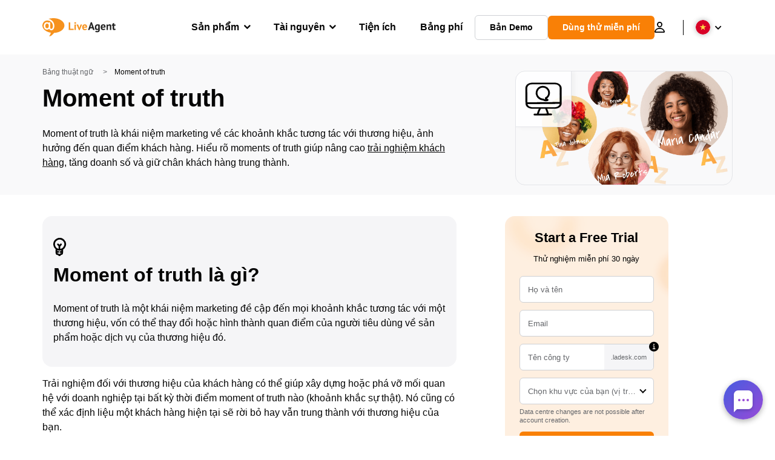

--- FILE ---
content_type: text/html; charset=UTF-8
request_url: https://www.liveagent.vn/thuat-ngu-ho-tro-khach-hang/moment-of-truth/
body_size: 60493
content:
<!doctype html>
<html lang="vi-VN">
	<head><meta name="referrer" content="strict-origin-when-cross-origin">
	<meta charset="UTF-8">
	<meta http-equiv="X-UA-Compatible" content="IE=edge">
	<meta name="viewport" content="width=device-width, initial-scale=1.0, shrink-to-fit=no">

	<link rel="apple-touch-icon" sizes="180x180" href="https://www.liveagent.vn/app/themes/liveagent/assets/images/favicon/apple-touch-icon.png">
	<link rel="icon" type="image/png" sizes="32x32" href="https://www.liveagent.vn/app/themes/liveagent/assets/images/favicon/favicon-32x32.png">
	<link rel="icon" type="image/png" sizes="16x16" href="https://www.liveagent.vn/app/themes/liveagent/assets/images/favicon/favicon-16x16.png">

	<link rel="mask-icon" href="https://www.liveagent.vn/app/themes/liveagent/assets/images/favicon/safari-pinned-tab.svg" color="#f5912c">
	<meta name="apple-mobile-web-app-title" content="LiveAgent">
	<meta name="application-name" content="LiveAgent">
	<meta name="msapplication-TileColor" content="#ffffff">
	<meta name="theme-color" content="#ffffff">

	<!-- URLSLAB-SKIP-REPLACE-START -->
	<style id="inline-css" type="text/css">*{-webkit-box-sizing:border-box;box-sizing:border-box}*:active,*:focus,*:hover{outline:0}#app{position:relative}h1,h2,h3,h4,h5,h6,p{margin:0}a{text-decoration:none}a:active,a:focus,a:hover{text-decoration:none}ul{margin:0;padding:0;list-style:none}figure{margin:0}/*! sanitize.css v10.0.0 | CC0 License | github.com/csstools/sanitize.css */*,::before,::after{-webkit-box-sizing:border-box;box-sizing:border-box}::before,::after{text-decoration:inherit;vertical-align:inherit}html{cursor:default;line-height:1.5;-moz-tab-size:4;-o-tab-size:4;tab-size:4;-webkit-tap-highlight-color:transparent;-ms-text-size-adjust:100%;-webkit-text-size-adjust:100%}html:not(:lang(en)){word-break:break-word;-ms-hyphens:auto;hyphens:auto}body{margin:0}h1{font-size:2em;margin:.67em 0}dl dl,dl ol,dl ul,ol dl,ul dl{margin:0}ol ol,ol ul,ul ol,ul ul{margin:0}hr{height:0;overflow:visible}main{display:block}nav ol,nav ul{list-style:none;padding:0}pre{font-family:monospace,monospace;font-size:1em}a{background-color:transparent}abbr[title]{text-decoration:underline;-webkit-text-decoration:underline dotted;text-decoration:underline dotted}b,strong{font-weight:bolder}code,kbd,samp{font-family:monospace,monospace;font-size:1em}small{font-size:80%}audio,canvas,iframe,img,svg,video{vertical-align:middle}audio,video{display:inline-block}audio:not([controls]){display:none;height:0}iframe{border-style:none}img{border-style:none}svg:not([fill]){fill:currentColor}svg:not(:root){overflow:hidden}table{border-collapse:collapse}button,input,select{margin:0}button{overflow:visible;text-transform:none}button,[type=button],[type=reset],[type=submit]{-webkit-appearance:button}fieldset{border:1px solid #a0a0a0;padding:.35em .75em .625em}input{overflow:visible}legend{color:inherit;display:table;max-width:100%;white-space:normal}progress{display:inline-block;vertical-align:baseline}select{text-transform:none}textarea{margin:0;overflow:auto;resize:vertical}[type=checkbox],[type=radio]{padding:0}[type=search]{-webkit-appearance:textfield;outline-offset:-2px}::-webkit-inner-spin-button,::-webkit-outer-spin-button{height:auto}::-webkit-input-placeholder{color:inherit;opacity:.54}::-webkit-search-decoration{-webkit-appearance:none}::-webkit-file-upload-button{-webkit-appearance:button;font:inherit}::-moz-focus-inner{border-style:none;padding:0}:-moz-focusring{outline:1px dotted ButtonText}:-moz-ui-invalid{box-shadow:none}details{display:block}dialog{background-color:white;border:solid;color:black;display:block;height:-moz-fit-content;height:-webkit-fit-content;height:fit-content;left:0;margin:auto;padding:1em;position:absolute;right:0;width:-moz-fit-content;width:-webkit-fit-content;width:fit-content}dialog:not([open]){display:none}summary{display:list-item}canvas{display:inline-block}template{display:none}a,area,button,input,label,select,summary,textarea,[tabindex]{-ms-touch-action:manipulation;touch-action:manipulation}[hidden]{display:none}[aria-busy=true]{cursor:progress}[aria-controls]{cursor:pointer}[aria-disabled=true],[disabled]{cursor:not-allowed}[aria-hidden=false][hidden]{display:initial}[aria-hidden=false][hidden]:not(:focus){clip:rect(0,0,0,0);position:absolute}@font-face{font-family:fontello;src:url(/app/themes/liveagent/assets/webfonts/fontello.woff2?ver=20230109) format("woff2"),url(/app/themes/liveagent/assets/webfonts/fontello.woff?ver=20230109) format("woff"),url(/app/themes/liveagent/assets/webfonts/fontello.ttf?ver=20230109) format("truetype");font-weight:400;font-style:normal;font-display:swap}[class^=fontello-]::before,[class*=fontello-]::before{font-family:fontello,sans-serif;font-style:normal;font-weight:400;display:inline-block;text-decoration:inherit;width:1em;text-align:center;font-variant:normal;text-transform:none;-webkit-font-smoothing:antialiased;-moz-osx-font-smoothing:grayscale}.fontello-icon-e800::before{content:"\e800" !important}.fontello-icon-e801::before{content:"\e801" !important}.fontello-icon-e802::before{content:"\e802" !important}.fontello-icon-e803::before{content:"\e803" !important}.fontello-icon-e804::before{content:"\e804" !important}.fontello-icon-e805::before{content:"\e805" !important}.fontello-icon-e806::before{content:"\e806" !important}.fontello-icon-e807::before{content:"\e807" !important}.fontello-icon-e808::before{content:"\e808" !important}.fontello-icon-e809::before{content:"\e809" !important}.fontello-icon-e80a::before{content:"\e80a" !important}.fontello-icon-e80b::before{content:"\e80b" !important}.fontello-icon-e80c::before{content:"\e80c" !important}.fontello-icon-e80d::before{content:"\e80d" !important}.fontello-icon-e80e::before{content:"\e80e" !important}.fontello-icon-e80f::before{content:"\e80f" !important}.fontello-icon-e810::before{content:"\e810" !important}.fontello-icon-e811::before{content:"\e811" !important}.fontello-icon-e82a::before{content:"\e82a" !important}.fontello-icon-e82b::before{content:"\e82b" !important}.fontello-bars-solid::before{content:"\e812"}.fontello-calendar-regular::before{content:"\e813"}.fontello-check-circle-regular::before{content:"\e814"}.fontello-facebook-f-brands::before{content:"\e815"}.fontello-facebook-square-brands::before{content:"\e816"}.fontello-folder-solid::before{content:"\e817"}.fontello-instagram-brands::before{content:"\e818"}.fontello-linkedin-brands::before{content:"\e819"}.fontello-linkedin-in-brands::before{content:"\e81a"}.fontello-search-solid::before{content:"\e81b"}.fontello-times-circle-regular::before{content:"\e81c"}.fontello-twitter-brands::before{content:"\e81d"}.fontello-twitter-square-brands::before{content:"\e81e"}.fontello-user-solid::before{content:"\e81f"}.fontello-youtube-square-brands::before{content:"\e820"}.fontello-chevron-down-solid::before{content:"\e821"}.fontello-chevron-left-solid::before{content:"\e822"}.fontello-chevron-right-solid::before{content:"\e823"}.fontello-chevron-up-solid::before{content:"\e824"}.fontello-dribbble-brands::before{content:"\e825"}.fontello-github-brands::before{content:"\e826"}.fontello-map-marker-alt-solid::before{content:"\e827"}.fontello-phone-solid::before{content:"\e828"}.fontello-wordpress-simple-brands::before{content:"\e829"}.fontello-info::before{content:"\e82c"}.fontello-company::before{content:"\e82d"}.fontello-mail::before{content:"\e82e"}.fontello-user::before{content:"\e82f"}.fontello-inbox::before{content:"\e830" !important}.fontello-folder2::before{content:"\e831" !important}.fontello-anchor::before{content:"\e832" !important}.fontello-menu-academy::before{content:"\e851" !important}.fontello-menu-awards::before{content:"\e852" !important}.fontello-menu-blog::before{content:"\e853" !important}.fontello-menu-business-solutions::before{content:"\e854" !important}.fontello-menu-call-center::before{content:"\e855" !important}.fontello-menu-change-log::before{content:"\e839" !important}.fontello-menu-customer-portal::before{content:"\e856" !important}.fontello-menu-directory::before{content:"\e857" !important}.fontello-menu-glossary::before{content:"\e833" !important}.fontello-menu-help-desk::before{content:"\e843" !important}.fontello-menu-industry-solutions::before{content:"\e844" !important}.fontello-menu-knowledge-base::before{content:"\e845" !important}.fontello-menu-live-chat::before{content:"\e846" !important}.fontello-menu-social-media::before{content:"\e847" !important}.fontello-menu-system-status::before{content:"\e842" !important}.fontello-menu-take-a-tour::before{content:"\e849" !important}.fontello-menu-templates::before{content:"\e84a" !important}.fontello-menu-ticketing::before{content:"\e84b" !important}.fontello-menu-typing-test::before{content:"\e84c" !important}.fontello-menu-use-cases::before{content:"\e84d" !important}.fontello-menu-vector::before{content:"\e848" !important}.fontello-menu-webinars::before{content:"\e84e" !important}.fontello-menu-why-liveagent::before{content:"\e84f" !important}.fontello-menu-about-us::before{content:"\e850" !important}.fontello-menu-wordpress::before{content:"\e829" !important}.fontello-menu-research::before{content:"\e834" !important}.fontello-menu-checklists::before{content:"\e835" !important}.fontello-whatsapp-brands::before{content:"\e836"}:root{--primary-color:#fa9531;--secondary-color:#ffbd39;--third-color:#feefe0;--package-color-1:#3cc33e;--package-color-2:#1089f8;--package-color-3:#fa9531;--package-color-4:#b0b4bb;--new-item-color:#ff0;--extension-item-color:#050505;--successful-color:#07b65d;--error-color:#f72f49;--font-color-normal:#65676b;--font-color-level3:#65676b;--font-color-medium:#b0b4bb;--font-color-dark:#050505;--font-color-light:#fff;--content-color-normal:#65676b;--content-color-dark:#050505;--content-color-light:#fff;--button-full-font-color:#fff;--button-full-background-color-1:#fa9531;--button-full-background-color-2:#ffbd39;--button-outline-color:#e4e5e9;--border-color-normal:#65676b;--border-color-gray:#e4e5e9;--border-color-gray-icon:#bec2c9;--border-color-inputs:#ced0d4;--border-color-dark:#050505;--border-color-light:#fff;--main-background:#fff;--invert-main-background:#050505;--secondary-background:#f5f5f7;--light-background:#f5f5f7;--header-background:#fff;--main-nav-font-color:#050505;--main-nav-font-color-highlight:#fa9531;--main-nav-underline:#fa9531;--main-nav-submenu-background:#fff;--main-nav-submenu-font-color:#050505;--main-nav-submenu-font-color-hover:#050505;--cookie-background:#fff3e0;--newsletter-background:#f5f5f7;--tabs-background:#f5f5f7;--orange-background:#feefe0;--violet-background:#f3e6ff;--footer-column-border-color:#e4e5e9;--footer-middle-background-color-1:#fa9531;--footer-middle-background-color-2:#ffbd39;--box-shadow:0 0 16px 0 rgba(0,0,0,0.08);--box-shadow-big:0 .25em 4em 0 rgba(0,0,0,0.07);--background:linear-gradient(90deg,#ffbd39 0,#fa9531 100%);--background-invert:linear-gradient(90deg,#fa9531 0,#ffbd39 100%)}html{scroll-behavior:smooth}html :where(img[class*=wp-image-]){height:auto;max-width:100%}body{background-color:#fff;background-color:var(--main-background);font-family:"Helvetica Neue",Helvetica,Arial,sans-serif;font-size:16px;font-weight:400;line-height:24px;-webkit-tap-highlight-color:rgba(0,0,0,0);overflow-x:hidden}body.overlay{overflow:hidden !important}body.overlay::before{content:"";top:0;right:0;bottom:0;left:0;position:fixed;z-index:999998;background-color:rgba(0,0,0,0.6);-webkit-animation:fadeIn .25s;animation:fadeIn .25s}.home .AppContainer{overflow:hidden}.wrapper{position:relative;width:100%;max-width:1180px;margin-left:auto;margin-right:auto;padding-left:20px;padding-right:20px;border-radius:1rem}.wrapper__medium{max-width:1240px}.wrapper__extended{max-width:1380px}.wrapper__wide{position:relative;max-width:1380px;margin-left:auto;margin-right:auto;padding:1.5em 0}.wrapper__narrow{max-width:650px;margin-left:auto;margin-right:auto}.grecaptcha-badge{display:none !important}.hidden{display:none !important}.invisible{visibility:hidden !important;opacity:0 !important;cursor:default}.invisible *,.invisible:hover *{cursor:default !important}.pos-relative{position:relative}.pos-absolute{position:absolute}.pos-fixed{position:fixed}.pos-sticky{position:sticky}.wp-block-media-text{display:grid;grid-template-columns:50% 1fr;grid-template-rows:auto}.wp-block-media-text>.wp-block-media-text__media{-ms-flex-item-align:center;align-self:center}.wp-block-media-text>.wp-block-media-text__content{direction:ltr;grid-column:2;grid-row:1;padding:0 8%;word-break:break-word;align-self:center}.display-block{display:block !important}.flex{display:-webkit-box !important;display:-ms-flexbox !important;display:flex !important}.flex-wrap{-ms-flex-wrap:wrap !important;flex-wrap:wrap !important}.flex-direction-row{-webkit-box-orient:horizontal !important;-webkit-box-direction:normal !important;-ms-flex-direction:row !important;flex-direction:row !important}.flex-direction-column{-webkit-box-orient:vertical !important;-webkit-box-direction:normal !important;-ms-flex-direction:column !important;flex-direction:column !important}.flex-align-center{-ms-flex-line-pack:center !important;align-content:center !important;-webkit-box-align:center !important;-ms-flex-align:center !important;align-items:center !important}.flex-align-center .elementor-widget-wrap{-ms-flex-line-pack:center !important;align-content:center !important;-webkit-box-align:center !important;-ms-flex-align:center !important;align-items:center !important}.flex-justify-center{-webkit-box-pack:center !important;-ms-flex-pack:center !important;justify-content:center !important}.text-align-left{text-align:left !important}.text-align-left *{text-align:left}.text-align-center{text-align:center !important}.text-align-justify{text-align:justify !important}.text-decoration-none{text-decoration:none}.text-decoration-underline{text-decoration:underline}.w-100{width:100%}.no-margin[class]{margin:0 !important}.no-padding[class]{padding:0 !important}[class].ma-left{margin-left:auto}[class].ma-right{margin-right:auto}[class].ma-top{margin-top:auto}[class].ma-bottom{margin-bottom:auto}.mt-0[class]{margin-top:0}.mr-0[class]{margin-right:0}.mb-0[class]{margin-bottom:0}.ml-0[class]{margin-left:0}.pt-0[class]{padding-top:0}.pr-0[class]{padding-right:0}.pb-0[class]{padding-bottom:0}.pl-0[class]{padding-left:0}.mt-xxs[class]{margin-top:.15em}.mr-xxs[class]{margin-right:.15em}.mb-xxs[class]{margin-bottom:.15em}.ml-xxs[class]{margin-left:.15em}.pt-xxs[class]{padding-top:.15em}.pr-xxs[class]{padding-right:.15em}.pb-xxs[class]{padding-bottom:.15em}.pl-xxs[class]{padding-left:.15em}.mt-xs[class]{margin-top:.25em}.mr-xs[class]{margin-right:.25em}.mb-xs[class]{margin-bottom:.25em}.ml-xs[class]{margin-left:.25em}.pt-xs[class]{padding-top:.25em}.pr-xs[class]{padding-right:.25em}.pb-xs[class]{padding-bottom:.25em}.pl-xs[class]{padding-left:.25em}.mt-s[class]{margin-top:.5em}.mr-s[class]{margin-right:.5em}.mb-s[class]{margin-bottom:.5em}.ml-s[class]{margin-left:.5em}.pt-s[class]{padding-top:.5em}.pr-s[class]{padding-right:.5em}.pb-s[class]{padding-bottom:.5em}.pl-s[class]{padding-left:.5em}.mt-m[class]{margin-top:1em}.mr-m[class]{margin-right:1em}.mb-m[class]{margin-bottom:1em}.ml-m[class]{margin-left:1em}.pt-m[class]{padding-top:1em}.pr-m[class]{padding-right:1em}.pb-m[class]{padding-bottom:1em}.pl-m[class]{padding-left:1em}.mt-l[class]{margin-top:1.5em}.mr-l[class]{margin-right:1.5em}.mb-l[class]{margin-bottom:1.5em}.ml-l[class]{margin-left:1.5em}.pt-l[class]{padding-top:1.5em}.pr-l[class]{padding-right:1.5em}.pb-l[class]{padding-bottom:1.5em}.pl-l[class]{padding-left:1.5em}.mt-xl[class]{margin-top:2em}.mr-xl[class]{margin-right:2em}.mb-xl[class]{margin-bottom:2em}.ml-xl[class]{margin-left:2em}.pt-xl[class]{padding-top:2em}.pr-xl[class]{padding-right:2em}.pb-xl[class]{padding-bottom:2em}.pl-xl[class]{padding-left:2em}.mt-xxl[class]{margin-top:2.5em}.mr-xxl[class]{margin-right:2.5em}.mb-xxl[class]{margin-bottom:2.5em}.ml-xxl[class]{margin-left:2.5em}.pt-xxl[class]{padding-top:2.5em}.pr-xxl[class]{padding-right:2.5em}.pb-xxl[class]{padding-bottom:2.5em}.pl-xxl[class]{padding-left:2.5em}.mt-xxxl[class]{margin-top:3.25em}.mr-xxxl[class]{margin-right:3.25em}.mb-xxxl[class]{margin-bottom:3.25em}.ml-xxxl[class]{margin-left:3.25em}.pt-xxxl[class]{padding-top:3.25em}.pr-xxxl[class]{padding-right:3.25em}.pb-xxxl[class]{padding-bottom:3.25em}.pl-xxxl[class]{padding-left:3.25em}.mt-extreme-small[class]{margin-top:3.75em}.mr-extreme-small[class]{margin-right:3.75em}.mb-extreme-small[class]{margin-bottom:3.75em}.ml-extreme-small[class]{margin-left:3.75em}.pt-extreme-small[class]{padding-top:3.75em}.pr-extreme-small[class]{padding-right:3.75em}.pb-extreme-small[class]{padding-bottom:3.75em}.pl-extreme-small[class]{padding-left:3.75em}.mt-extreme[class]{margin-top:4.5em}.mr-extreme[class]{margin-right:4.5em}.mb-extreme[class]{margin-bottom:4.5em}.ml-extreme[class]{margin-left:4.5em}.pt-extreme[class]{padding-top:4.5em}.pr-extreme[class]{padding-right:4.5em}.pb-extreme[class]{padding-bottom:4.5em}.pl-extreme[class]{padding-left:4.5em}.mt-extreme-plus[class]{margin-top:5em}.mr-extreme-plus[class]{margin-right:5em}.mb-extreme-plus[class]{margin-bottom:5em}.ml-extreme-plus[class]{margin-left:5em}.pt-extreme-plus[class]{padding-top:5em}.pr-extreme-plus[class]{padding-right:5em}.pb-extreme-plus[class]{padding-bottom:5em}.pl-extreme-plus[class]{padding-left:5em}.mt-ultra[class]{margin-top:6em}.mr-ultra[class]{margin-right:6em}.mb-ultra[class]{margin-bottom:6em}.ml-ultra[class]{margin-left:6em}.pt-ultra[class]{padding-top:6em}.pr-ultra[class]{padding-right:6em}.pb-ultra[class]{padding-bottom:6em}.pl-ultra[class]{padding-left:6em}.mt-ultra-xl[class]{margin-top:9.375em}.mr-ultra-xl[class]{margin-right:9.375em}.mb-ultra-xl[class]{margin-bottom:9.375em}.ml-ultra-xl[class]{margin-left:9.375em}.pt-ultra-xl[class]{padding-top:9.375em}.pr-ultra-xl[class]{padding-right:9.375em}.pb-ultra-xl[class]{padding-bottom:9.375em}.pl-ultra-xl[class]{padding-left:9.375em}.mt-2xultra[class]{margin-top:10em}.mr-2xultra[class]{margin-right:10em}.mb-2xultra[class]{margin-bottom:10em}.ml-2xultra[class]{margin-left:10em}.pt-2xultra[class]{padding-top:10em}.pr-2xultra[class]{padding-right:10em}.pb-2xultra[class]{padding-bottom:10em}.pl-2xultra[class]{padding-left:10em}.Footer,.Reviews,.Block--redesign__successtories,.Block--redesign__testimonials,.SimilarSources{content-visibility:auto}body.lb-disable-scrolling{overflow:hidden}.lightboxOverlay{position:absolute;top:0;left:0;z-index:999999;opacity:.8;background-color:#000;display:none}.lightbox{overflow:hidden}.lightbox.splide,.lightbox-youtube{position:fixed;left:0;top:0;width:100vw;height:100vh;z-index:999999;text-align:center;line-height:0;font-weight:400;outline:0;opacity:0;-webkit-transition:opacity .5s;transition:opacity .5s}.lightbox.splide::after,.lightbox-youtube::after{background-color:#050505;background-color:var(--invert-main-background);width:100%;height:100%;content:"";position:absolute;top:0;left:0;opacity:.8}.lightbox.splide.active,.lightbox-youtube.active{opacity:1}.lightbox.splide>*,.lightbox-youtube>*{position:relative;z-index:1}.lightbox .splide__list{height:100vh}.lightbox .splide__slide{display:-webkit-box;display:-ms-flexbox;display:flex;-webkit-box-align:center;-ms-flex-align:center;align-items:center;-webkit-box-pack:center;-ms-flex-pack:center;justify-content:center;height:100%}.lightbox .youtube__inn{display:-webkit-box;display:-ms-flexbox;display:flex;-webkit-box-align:center;-ms-flex-align:center;align-items:center;-webkit-box-pack:center;-ms-flex-pack:center;justify-content:center;height:100%}.lightbox .youtube__wrapper{position:relative;width:calc(100% - 1em);height:0;padding-bottom:56.25%;z-index:1}.lightbox .youtube__inmodal{position:absolute;width:100%;top:0;left:0}.lightbox__image-wrapper{padding:0 4em}.lightbox__image-wrapper img{max-width:100%;max-height:100vh}.lightbox .splide__arrows{position:absolute;width:100%;height:2em;top:50%;-webkit-transform:translateY(-50%);-ms-transform:translateY(-50%);transform:translateY(-50%);z-index:2}.lightbox .splide__arrow{width:2em;height:2em;font-size:2rem}.lightbox .splide__arrow::before{display:none}.lightbox .splide__arrow:disabled{display:none}.lightbox .splide__arrow svg{fill:#fff}.lightbox__close.lightbox__close{color:#fff;color:var(--font-color-light);width:1em;height:1em;position:absolute;display:inline-block;right:.5em;top:.5em;font-size:3rem;line-height:1;cursor:pointer;z-index:2;text-shadow:0 0 .1em rgba(0,0,0,0.8)}@-webkit-keyframes chatDots{0%{opacity:.5}15%{-webkit-transform:translateY(-0.25em);transform:translateY(-0.25em)}25%{-webkit-transform:translateY(0);transform:translateY(0)}50%{opacity:1}100%{opacity:.5}}@keyframes chatDots{0%{opacity:.5}15%{-webkit-transform:translateY(-0.25em);transform:translateY(-0.25em)}25%{-webkit-transform:translateY(0);transform:translateY(0)}50%{opacity:1}100%{opacity:.5}}@-webkit-keyframes fadeIn{0%{opacity:0}100%{opacity:1}}@keyframes fadeIn{0%{opacity:0}100%{opacity:1}}@-webkit-keyframes bounceIn{0%{opacity:0;-webkit-transform:scale3d(0.3,0.3,0.3);transform:scale3d(0.3,0.3,0.3);-webkit-animation-timing-function:cubic-bezier(0.215,0.61,0.355,1);animation-timing-function:cubic-bezier(0.215,0.61,0.355,1)}20%{-webkit-transform:scale3d(1.1,1.1,1.1);transform:scale3d(1.1,1.1,1.1);-webkit-animation-timing-function:cubic-bezier(0.215,0.61,0.355,1);animation-timing-function:cubic-bezier(0.215,0.61,0.355,1)}40%{-webkit-transform:scale3d(0.9,0.9,0.9);transform:scale3d(0.9,0.9,0.9);-webkit-animation-timing-function:cubic-bezier(0.215,0.61,0.355,1);animation-timing-function:cubic-bezier(0.215,0.61,0.355,1)}60%{opacity:1;-webkit-transform:scale3d(1.03,1.03,1.03);transform:scale3d(1.03,1.03,1.03);-webkit-animation-timing-function:cubic-bezier(0.215,0.61,0.355,1);animation-timing-function:cubic-bezier(0.215,0.61,0.355,1)}80%{-webkit-transform:scale3d(0.97,0.97,0.97);transform:scale3d(0.97,0.97,0.97);-webkit-animation-timing-function:cubic-bezier(0.215,0.61,0.355,1);animation-timing-function:cubic-bezier(0.215,0.61,0.355,1)}to{opacity:1;-webkit-transform:scale3d(1,1,1);transform:scale3d(1,1,1);-webkit-animation-timing-function:cubic-bezier(0.215,0.61,0.355,1);animation-timing-function:cubic-bezier(0.215,0.61,0.355,1)}}@keyframes bounceIn{0%{opacity:0;-webkit-transform:scale3d(0.3,0.3,0.3);transform:scale3d(0.3,0.3,0.3);-webkit-animation-timing-function:cubic-bezier(0.215,0.61,0.355,1);animation-timing-function:cubic-bezier(0.215,0.61,0.355,1)}20%{-webkit-transform:scale3d(1.1,1.1,1.1);transform:scale3d(1.1,1.1,1.1);-webkit-animation-timing-function:cubic-bezier(0.215,0.61,0.355,1);animation-timing-function:cubic-bezier(0.215,0.61,0.355,1)}40%{-webkit-transform:scale3d(0.9,0.9,0.9);transform:scale3d(0.9,0.9,0.9);-webkit-animation-timing-function:cubic-bezier(0.215,0.61,0.355,1);animation-timing-function:cubic-bezier(0.215,0.61,0.355,1)}60%{opacity:1;-webkit-transform:scale3d(1.03,1.03,1.03);transform:scale3d(1.03,1.03,1.03);-webkit-animation-timing-function:cubic-bezier(0.215,0.61,0.355,1);animation-timing-function:cubic-bezier(0.215,0.61,0.355,1)}80%{-webkit-transform:scale3d(0.97,0.97,0.97);transform:scale3d(0.97,0.97,0.97);-webkit-animation-timing-function:cubic-bezier(0.215,0.61,0.355,1);animation-timing-function:cubic-bezier(0.215,0.61,0.355,1)}to{opacity:1;-webkit-transform:scale3d(1,1,1);transform:scale3d(1,1,1);-webkit-animation-timing-function:cubic-bezier(0.215,0.61,0.355,1);animation-timing-function:cubic-bezier(0.215,0.61,0.355,1)}}@-webkit-keyframes down{0%{-webkit-transform:translate(0);transform:translate(0)}20%{-webkit-transform:translateY(1em);transform:translateY(1em)}40%{-webkit-transform:translate(0);transform:translate(0)}}@keyframes down{0%{-webkit-transform:translate(0);transform:translate(0)}20%{-webkit-transform:translateY(1em);transform:translateY(1em)}40%{-webkit-transform:translate(0);transform:translate(0)}}@-webkit-keyframes slideDown{from{-webkit-transform:translateY(-100%);transform:translateY(-100%)}to{-webkit-transform:translateY(0);transform:translateY(0)}}@keyframes slideDown{from{-webkit-transform:translateY(-100%);transform:translateY(-100%)}to{-webkit-transform:translateY(0);transform:translateY(0)}}@-webkit-keyframes slideUp{from{-webkit-transform:translateY(0);transform:translateY(0)}to{-webkit-transform:translateY(-100%);transform:translateY(-100%)}}@keyframes slideUp{from{-webkit-transform:translateY(0);transform:translateY(0)}to{-webkit-transform:translateY(-100%);transform:translateY(-100%)}}@-webkit-keyframes pulse{0%{-webkit-box-shadow:0 0 0 0 rgba(245,145,44,0.6);box-shadow:0 0 0 0 rgba(245,145,44,0.6)}70%{-webkit-box-shadow:0 0 0 15px rgba(245,145,44,0);box-shadow:0 0 0 15px rgba(245,145,44,0)}100%{-webkit-box-shadow:0 0 0 0 rgba(245,145,44,0);box-shadow:0 0 0 0 rgba(245,145,44,0)}}@keyframes pulse{0%{-webkit-box-shadow:0 0 0 0 rgba(245,145,44,0.6);box-shadow:0 0 0 0 rgba(245,145,44,0.6)}70%{-webkit-box-shadow:0 0 0 15px rgba(245,145,44,0);box-shadow:0 0 0 15px rgba(245,145,44,0)}100%{-webkit-box-shadow:0 0 0 0 rgba(245,145,44,0);box-shadow:0 0 0 0 rgba(245,145,44,0)}}.c-black-real{color:#000 !important}.c-black-real *{color:inherit !important}.c-black-real svg{fill:currentcolor !important}svg.c-black-real{fill:currentcolor !important}.bg-black-real{background-color:#000 !important}.border-black-real{border-color:#000 !important}.c-black{color:#050505 !important}.c-black *{color:inherit !important}.c-black svg{fill:currentcolor !important}svg.c-black{fill:currentcolor !important}.bg-black{background-color:#050505 !important}.border-black{border-color:#050505 !important}.c-white{color:#fff !important}.c-white *{color:inherit !important}.c-white svg{fill:currentcolor !important}svg.c-white{fill:currentcolor !important}.bg-white{background-color:#fff !important}.border-white{border-color:#fff !important}.c-gray{color:#231f20 !important}.c-gray *{color:inherit !important}.c-gray svg{fill:currentcolor !important}svg.c-gray{fill:currentcolor !important}.bg-gray{background-color:#231f20 !important}.border-gray{border-color:#231f20 !important}.c-dark-gray{color:#65676b !important}.c-dark-gray *{color:inherit !important}.c-dark-gray svg{fill:currentcolor !important}svg.c-dark-gray{fill:currentcolor !important}.bg-dark-gray{background-color:#65676b !important}.border-dark-gray{border-color:#65676b !important}.c-medium-gray{color:#b0b4bb !important}.c-medium-gray *{color:inherit !important}.c-medium-gray svg{fill:currentcolor !important}svg.c-medium-gray{fill:currentcolor !important}.bg-medium-gray{background-color:#b0b4bb !important}.border-medium-gray{border-color:#b0b4bb !important}.c-medium-gray-quotes{color:#65676b !important}.c-medium-gray-quotes *{color:inherit !important}.c-medium-gray-quotes svg{fill:currentcolor !important}svg.c-medium-gray-quotes{fill:currentcolor !important}.bg-medium-gray-quotes{background-color:#65676b !important}.border-medium-gray-quotes{border-color:#65676b !important}.c-medium-gray-inputs{color:#ced0d4 !important}.c-medium-gray-inputs *{color:inherit !important}.c-medium-gray-inputs svg{fill:currentcolor !important}svg.c-medium-gray-inputs{fill:currentcolor !important}.bg-medium-gray-inputs{background-color:#ced0d4 !important}.border-medium-gray-inputs{border-color:#ced0d4 !important}.c-level3{color:#8c9097 !important}.c-level3 *{color:inherit !important}.c-level3 svg{fill:currentcolor !important}svg.c-level3{fill:currentcolor !important}.bg-level3{background-color:#8c9097 !important}.border-level3{border-color:#8c9097 !important}.c-level4{color:#f9f9fa !important}.c-level4 *{color:inherit !important}.c-level4 svg{fill:currentcolor !important}svg.c-level4{fill:currentcolor !important}.bg-level4{background-color:#f9f9fa !important}.border-level4{border-color:#f9f9fa !important}.c-light-gray{color:#e4e5e9 !important}.c-light-gray *{color:inherit !important}.c-light-gray svg{fill:currentcolor !important}svg.c-light-gray{fill:currentcolor !important}.bg-light-gray{background-color:#e4e5e9 !important}.border-light-gray{border-color:#e4e5e9 !important}.c-lighter-gray{color:#d8dadf !important}.c-lighter-gray *{color:inherit !important}.c-lighter-gray svg{fill:currentcolor !important}svg.c-lighter-gray{fill:currentcolor !important}.bg-lighter-gray{background-color:#d8dadf !important}.border-lighter-gray{border-color:#d8dadf !important}.c-light-gray-icon{color:#bec2c9 !important}.c-light-gray-icon *{color:inherit !important}.c-light-gray-icon svg{fill:currentcolor !important}svg.c-light-gray-icon{fill:currentcolor !important}.bg-light-gray-icon{background-color:#bec2c9 !important}.border-light-gray-icon{border-color:#bec2c9 !important}.c-lightest-gray{color:#f5f5f7 !important}.c-lightest-gray *{color:inherit !important}.c-lightest-gray svg{fill:currentcolor !important}svg.c-lightest-gray{fill:currentcolor !important}.bg-lightest-gray{background-color:#f5f5f7 !important}.border-lightest-gray{border-color:#f5f5f7 !important}.c-ultralightest-gray{color:#f5f5f7 !important}.c-ultralightest-gray *{color:inherit !important}.c-ultralightest-gray svg{fill:currentcolor !important}svg.c-ultralightest-gray{fill:currentcolor !important}.bg-ultralightest-gray{background-color:#f5f5f7 !important}.border-ultralightest-gray{border-color:#f5f5f7 !important}.c-pricing-gray{color:#edeff3 !important}.c-pricing-gray *{color:inherit !important}.c-pricing-gray svg{fill:currentcolor !important}svg.c-pricing-gray{fill:currentcolor !important}.bg-pricing-gray{background-color:#edeff3 !important}.border-pricing-gray{border-color:#edeff3 !important}.c-dark-orange{color:#fa9531 !important}.c-dark-orange *{color:inherit !important}.c-dark-orange svg{fill:currentcolor !important}svg.c-dark-orange{fill:currentcolor !important}.bg-dark-orange{background-color:#fa9531 !important}.border-dark-orange{border-color:#fa9531 !important}.c-primary{color:#fa9531 !important}.c-primary *{color:inherit !important}.c-primary svg{fill:currentcolor !important}svg.c-primary{fill:currentcolor !important}.bg-primary{background-color:#fa9531 !important}.border-primary{border-color:#fa9531 !important}.c-orange-new{color:#ffb928 !important}.c-orange-new *{color:inherit !important}.c-orange-new svg{fill:currentcolor !important}svg.c-orange-new{fill:currentcolor !important}.bg-orange-new{background-color:#ffb928 !important}.border-orange-new{border-color:#ffb928 !important}.c-medium-orange{color:#feefe0 !important}.c-medium-orange *{color:inherit !important}.c-medium-orange svg{fill:currentcolor !important}svg.c-medium-orange{fill:currentcolor !important}.bg-medium-orange{background-color:#feefe0 !important}.border-medium-orange{border-color:#feefe0 !important}.c-light-orange{color:#ffbd39 !important}.c-light-orange *{color:inherit !important}.c-light-orange svg{fill:currentcolor !important}svg.c-light-orange{fill:currentcolor !important}.bg-light-orange{background-color:#ffbd39 !important}.border-light-orange{border-color:#ffbd39 !important}.c-light-green{color:#3cc33e !important}.c-light-green *{color:inherit !important}.c-light-green svg{fill:currentcolor !important}svg.c-light-green{fill:currentcolor !important}.bg-light-green{background-color:#3cc33e !important}.border-light-green{border-color:#3cc33e !important}.c-light-blue{color:#1089f8 !important}.c-light-blue *{color:inherit !important}.c-light-blue svg{fill:currentcolor !important}svg.c-light-blue{fill:currentcolor !important}.bg-light-blue{background-color:#1089f8 !important}.border-light-blue{border-color:#1089f8 !important}.c-green{color:#080 !important}.c-green *{color:inherit !important}.c-green svg{fill:currentcolor !important}svg.c-green{fill:currentcolor !important}.bg-green{background-color:#080 !important}.border-green{border-color:#080 !important}.c-red{color:#f00 !important}.c-red *{color:inherit !important}.c-red svg{fill:currentcolor !important}svg.c-red{fill:currentcolor !important}.bg-red{background-color:#f00 !important}.border-red{border-color:#f00 !important}.c-yellow{color:#ff0 !important}.c-yellow *{color:inherit !important}.c-yellow svg{fill:currentcolor !important}svg.c-yellow{fill:currentcolor !important}.bg-yellow{background-color:#ff0 !important}.border-yellow{border-color:#ff0 !important}.c-dark-pink{color:#b44b85 !important}.c-dark-pink *{color:inherit !important}.c-dark-pink svg{fill:currentcolor !important}svg.c-dark-pink{fill:currentcolor !important}.bg-dark-pink{background-color:#b44b85 !important}.border-dark-pink{border-color:#b44b85 !important}.c-light-pink{color:#f478a5 !important}.c-light-pink *{color:inherit !important}.c-light-pink svg{fill:currentcolor !important}svg.c-light-pink{fill:currentcolor !important}.bg-light-pink{background-color:#f478a5 !important}.border-light-pink{border-color:#f478a5 !important}.c-saturated-violet{color:#ae54fd !important}.c-saturated-violet *{color:inherit !important}.c-saturated-violet svg{fill:currentcolor !important}svg.c-saturated-violet{fill:currentcolor !important}.bg-saturated-violet{background-color:#ae54fd !important}.border-saturated-violet{border-color:#ae54fd !important}.c-desaturated-violet{color:#f3e6ff !important}.c-desaturated-violet *{color:inherit !important}.c-desaturated-violet svg{fill:currentcolor !important}svg.c-desaturated-violet{fill:currentcolor !important}.bg-desaturated-violet{background-color:#f3e6ff !important}.border-desaturated-violet{border-color:#f3e6ff !important}.c-saturated-blue{color:#2570ed !important}.c-saturated-blue *{color:inherit !important}.c-saturated-blue svg{fill:currentcolor !important}svg.c-saturated-blue{fill:currentcolor !important}.bg-saturated-blue{background-color:#2570ed !important}.border-saturated-blue{border-color:#2570ed !important}.c-desaturated-blue{color:#dfeafd !important}.c-desaturated-blue *{color:inherit !important}.c-desaturated-blue svg{fill:currentcolor !important}svg.c-desaturated-blue{fill:currentcolor !important}.bg-desaturated-blue{background-color:#dfeafd !important}.border-desaturated-blue{border-color:#dfeafd !important}.c-saturated-green{color:#07b65d !important}.c-saturated-green *{color:inherit !important}.c-saturated-green svg{fill:currentcolor !important}svg.c-saturated-green{fill:currentcolor !important}.bg-saturated-green{background-color:#07b65d !important}.border-saturated-green{border-color:#07b65d !important}.c-desaturated-green{color:#daf4e7 !important}.c-desaturated-green *{color:inherit !important}.c-desaturated-green svg{fill:currentcolor !important}svg.c-desaturated-green{fill:currentcolor !important}.bg-desaturated-green{background-color:#daf4e7 !important}.border-desaturated-green{border-color:#daf4e7 !important}.c-saturated-red{color:#f72f49 !important}.c-saturated-red *{color:inherit !important}.c-saturated-red svg{fill:currentcolor !important}svg.c-saturated-red{fill:currentcolor !important}.bg-saturated-red{background-color:#f72f49 !important}.border-saturated-red{border-color:#f72f49 !important}.c-desaturated-red{color:#fee0e4 !important}.c-desaturated-red *{color:inherit !important}.c-desaturated-red svg{fill:currentcolor !important}svg.c-desaturated-red{fill:currentcolor !important}.bg-desaturated-red{background-color:#fee0e4 !important}.border-desaturated-red{border-color:#fee0e4 !important}.c-saturated-cyan{color:#48c6ce !important}.c-saturated-cyan *{color:inherit !important}.c-saturated-cyan svg{fill:currentcolor !important}svg.c-saturated-cyan{fill:currentcolor !important}.bg-saturated-cyan{background-color:#48c6ce !important}.border-saturated-cyan{border-color:#48c6ce !important}.c-desaturated-cyan{color:#e4f7f8 !important}.c-desaturated-cyan *{color:inherit !important}.c-desaturated-cyan svg{fill:currentcolor !important}svg.c-desaturated-cyan{fill:currentcolor !important}.bg-desaturated-cyan{background-color:#e4f7f8 !important}.border-desaturated-cyan{border-color:#e4f7f8 !important}@media(min-width:768px){.wrapper__wide{padding:2.75em 0}.hidden-tablet{display:none !important}.display-block-tablet{display:block !important}.flex-tablet{display:-webkit-box !important;display:-ms-flexbox !important;display:flex !important}.mobile--only{display:none}.mt-0-tablet[class]{margin-top:0}.mr-0-tablet[class]{margin-right:0}.mb-0-tablet[class]{margin-bottom:0}.ml-0-tablet[class]{margin-left:0}.pt-0-tablet[class]{padding-top:0}.pr-0-tablet[class]{padding-right:0}.pb-0-tablet[class]{padding-bottom:0}.pl-0-tablet[class]{padding-left:0}.mt-xxs-tablet[class]{margin-top:.15em}.mr-xxs-tablet[class]{margin-right:.15em}.mb-xxs-tablet[class]{margin-bottom:.15em}.ml-xxs-tablet[class]{margin-left:.15em}.pt-xxs-tablet[class]{padding-top:.15em}.pr-xxs-tablet[class]{padding-right:.15em}.pb-xxs-tablet[class]{padding-bottom:.15em}.pl-xxs-tablet[class]{padding-left:.15em}.mt-xs-tablet[class]{margin-top:.25em}.mr-xs-tablet[class]{margin-right:.25em}.mb-xs-tablet[class]{margin-bottom:.25em}.ml-xs-tablet[class]{margin-left:.25em}.pt-xs-tablet[class]{padding-top:.25em}.pr-xs-tablet[class]{padding-right:.25em}.pb-xs-tablet[class]{padding-bottom:.25em}.pl-xs-tablet[class]{padding-left:.25em}.mt-s-tablet[class]{margin-top:.5em}.mr-s-tablet[class]{margin-right:.5em}.mb-s-tablet[class]{margin-bottom:.5em}.ml-s-tablet[class]{margin-left:.5em}.pt-s-tablet[class]{padding-top:.5em}.pr-s-tablet[class]{padding-right:.5em}.pb-s-tablet[class]{padding-bottom:.5em}.pl-s-tablet[class]{padding-left:.5em}.mt-m-tablet[class]{margin-top:1em}.mr-m-tablet[class]{margin-right:1em}.mb-m-tablet[class]{margin-bottom:1em}.ml-m-tablet[class]{margin-left:1em}.pt-m-tablet[class]{padding-top:1em}.pr-m-tablet[class]{padding-right:1em}.pb-m-tablet[class]{padding-bottom:1em}.pl-m-tablet[class]{padding-left:1em}.mt-l-tablet[class]{margin-top:1.5em}.mr-l-tablet[class]{margin-right:1.5em}.mb-l-tablet[class]{margin-bottom:1.5em}.ml-l-tablet[class]{margin-left:1.5em}.pt-l-tablet[class]{padding-top:1.5em}.pr-l-tablet[class]{padding-right:1.5em}.pb-l-tablet[class]{padding-bottom:1.5em}.pl-l-tablet[class]{padding-left:1.5em}.mt-xl-tablet[class]{margin-top:2em}.mr-xl-tablet[class]{margin-right:2em}.mb-xl-tablet[class]{margin-bottom:2em}.ml-xl-tablet[class]{margin-left:2em}.pt-xl-tablet[class]{padding-top:2em}.pr-xl-tablet[class]{padding-right:2em}.pb-xl-tablet[class]{padding-bottom:2em}.pl-xl-tablet[class]{padding-left:2em}.mt-xxl-tablet[class]{margin-top:2.5em}.mr-xxl-tablet[class]{margin-right:2.5em}.mb-xxl-tablet[class]{margin-bottom:2.5em}.ml-xxl-tablet[class]{margin-left:2.5em}.pt-xxl-tablet[class]{padding-top:2.5em}.pr-xxl-tablet[class]{padding-right:2.5em}.pb-xxl-tablet[class]{padding-bottom:2.5em}.pl-xxl-tablet[class]{padding-left:2.5em}.mt-xxxl-tablet[class]{margin-top:3.25em}.mr-xxxl-tablet[class]{margin-right:3.25em}.mb-xxxl-tablet[class]{margin-bottom:3.25em}.ml-xxxl-tablet[class]{margin-left:3.25em}.pt-xxxl-tablet[class]{padding-top:3.25em}.pr-xxxl-tablet[class]{padding-right:3.25em}.pb-xxxl-tablet[class]{padding-bottom:3.25em}.pl-xxxl-tablet[class]{padding-left:3.25em}.mt-extreme-small-tablet[class]{margin-top:3.75em}.mr-extreme-small-tablet[class]{margin-right:3.75em}.mb-extreme-small-tablet[class]{margin-bottom:3.75em}.ml-extreme-small-tablet[class]{margin-left:3.75em}.pt-extreme-small-tablet[class]{padding-top:3.75em}.pr-extreme-small-tablet[class]{padding-right:3.75em}.pb-extreme-small-tablet[class]{padding-bottom:3.75em}.pl-extreme-small-tablet[class]{padding-left:3.75em}.mt-extreme-tablet[class]{margin-top:4.5em}.mr-extreme-tablet[class]{margin-right:4.5em}.mb-extreme-tablet[class]{margin-bottom:4.5em}.ml-extreme-tablet[class]{margin-left:4.5em}.pt-extreme-tablet[class]{padding-top:4.5em}.pr-extreme-tablet[class]{padding-right:4.5em}.pb-extreme-tablet[class]{padding-bottom:4.5em}.pl-extreme-tablet[class]{padding-left:4.5em}.mt-extreme-plus-tablet[class]{margin-top:5em}.mr-extreme-plus-tablet[class]{margin-right:5em}.mb-extreme-plus-tablet[class]{margin-bottom:5em}.ml-extreme-plus-tablet[class]{margin-left:5em}.pt-extreme-plus-tablet[class]{padding-top:5em}.pr-extreme-plus-tablet[class]{padding-right:5em}.pb-extreme-plus-tablet[class]{padding-bottom:5em}.pl-extreme-plus-tablet[class]{padding-left:5em}.mt-ultra-tablet[class]{margin-top:6em}.mr-ultra-tablet[class]{margin-right:6em}.mb-ultra-tablet[class]{margin-bottom:6em}.ml-ultra-tablet[class]{margin-left:6em}.pt-ultra-tablet[class]{padding-top:6em}.pr-ultra-tablet[class]{padding-right:6em}.pb-ultra-tablet[class]{padding-bottom:6em}.pl-ultra-tablet[class]{padding-left:6em}.mt-ultra-xl-tablet[class]{margin-top:9.375em}.mr-ultra-xl-tablet[class]{margin-right:9.375em}.mb-ultra-xl-tablet[class]{margin-bottom:9.375em}.ml-ultra-xl-tablet[class]{margin-left:9.375em}.pt-ultra-xl-tablet[class]{padding-top:9.375em}.pr-ultra-xl-tablet[class]{padding-right:9.375em}.pb-ultra-xl-tablet[class]{padding-bottom:9.375em}.pl-ultra-xl-tablet[class]{padding-left:9.375em}.mt-2xultra-tablet[class]{margin-top:10em}.mr-2xultra-tablet[class]{margin-right:10em}.mb-2xultra-tablet[class]{margin-bottom:10em}.ml-2xultra-tablet[class]{margin-left:10em}.pt-2xultra-tablet[class]{padding-top:10em}.pr-2xultra-tablet[class]{padding-right:10em}.pb-2xultra-tablet[class]{padding-bottom:10em}.pl-2xultra-tablet[class]{padding-left:10em}}@media(min-width:1024px){.wrapper__extended{padding:3em 8.7%}.wrapper__wide{display:-webkit-box;display:-ms-flexbox;display:flex}.hidden-tablet-landscape{display:none !important}.display-block-tablet-landscape{display:block !important}.flex-tablet-landscape{display:-webkit-box !important;display:-ms-flexbox !important;display:flex !important}.tablet--only{display:none}.mt-0-tablet-landscape[class]{margin-top:0}.mr-0-tablet-landscape[class]{margin-right:0}.mb-0-tablet-landscape[class]{margin-bottom:0}.ml-0-tablet-landscape[class]{margin-left:0}.pt-0-tablet-landscape[class]{padding-top:0}.pr-0-tablet-landscape[class]{padding-right:0}.pb-0-tablet-landscape[class]{padding-bottom:0}.pl-0-tablet-landscape[class]{padding-left:0}.mt-xxs-tablet-landscape[class]{margin-top:.15em}.mr-xxs-tablet-landscape[class]{margin-right:.15em}.mb-xxs-tablet-landscape[class]{margin-bottom:.15em}.ml-xxs-tablet-landscape[class]{margin-left:.15em}.pt-xxs-tablet-landscape[class]{padding-top:.15em}.pr-xxs-tablet-landscape[class]{padding-right:.15em}.pb-xxs-tablet-landscape[class]{padding-bottom:.15em}.pl-xxs-tablet-landscape[class]{padding-left:.15em}.mt-xs-tablet-landscape[class]{margin-top:.25em}.mr-xs-tablet-landscape[class]{margin-right:.25em}.mb-xs-tablet-landscape[class]{margin-bottom:.25em}.ml-xs-tablet-landscape[class]{margin-left:.25em}.pt-xs-tablet-landscape[class]{padding-top:.25em}.pr-xs-tablet-landscape[class]{padding-right:.25em}.pb-xs-tablet-landscape[class]{padding-bottom:.25em}.pl-xs-tablet-landscape[class]{padding-left:.25em}.mt-s-tablet-landscape[class]{margin-top:.5em}.mr-s-tablet-landscape[class]{margin-right:.5em}.mb-s-tablet-landscape[class]{margin-bottom:.5em}.ml-s-tablet-landscape[class]{margin-left:.5em}.pt-s-tablet-landscape[class]{padding-top:.5em}.pr-s-tablet-landscape[class]{padding-right:.5em}.pb-s-tablet-landscape[class]{padding-bottom:.5em}.pl-s-tablet-landscape[class]{padding-left:.5em}.mt-m-tablet-landscape[class]{margin-top:1em}.mr-m-tablet-landscape[class]{margin-right:1em}.mb-m-tablet-landscape[class]{margin-bottom:1em}.ml-m-tablet-landscape[class]{margin-left:1em}.pt-m-tablet-landscape[class]{padding-top:1em}.pr-m-tablet-landscape[class]{padding-right:1em}.pb-m-tablet-landscape[class]{padding-bottom:1em}.pl-m-tablet-landscape[class]{padding-left:1em}.mt-l-tablet-landscape[class]{margin-top:1.5em}.mr-l-tablet-landscape[class]{margin-right:1.5em}.mb-l-tablet-landscape[class]{margin-bottom:1.5em}.ml-l-tablet-landscape[class]{margin-left:1.5em}.pt-l-tablet-landscape[class]{padding-top:1.5em}.pr-l-tablet-landscape[class]{padding-right:1.5em}.pb-l-tablet-landscape[class]{padding-bottom:1.5em}.pl-l-tablet-landscape[class]{padding-left:1.5em}.mt-xl-tablet-landscape[class]{margin-top:2em}.mr-xl-tablet-landscape[class]{margin-right:2em}.mb-xl-tablet-landscape[class]{margin-bottom:2em}.ml-xl-tablet-landscape[class]{margin-left:2em}.pt-xl-tablet-landscape[class]{padding-top:2em}.pr-xl-tablet-landscape[class]{padding-right:2em}.pb-xl-tablet-landscape[class]{padding-bottom:2em}.pl-xl-tablet-landscape[class]{padding-left:2em}.mt-xxl-tablet-landscape[class]{margin-top:2.5em}.mr-xxl-tablet-landscape[class]{margin-right:2.5em}.mb-xxl-tablet-landscape[class]{margin-bottom:2.5em}.ml-xxl-tablet-landscape[class]{margin-left:2.5em}.pt-xxl-tablet-landscape[class]{padding-top:2.5em}.pr-xxl-tablet-landscape[class]{padding-right:2.5em}.pb-xxl-tablet-landscape[class]{padding-bottom:2.5em}.pl-xxl-tablet-landscape[class]{padding-left:2.5em}.mt-xxxl-tablet-landscape[class]{margin-top:3.25em}.mr-xxxl-tablet-landscape[class]{margin-right:3.25em}.mb-xxxl-tablet-landscape[class]{margin-bottom:3.25em}.ml-xxxl-tablet-landscape[class]{margin-left:3.25em}.pt-xxxl-tablet-landscape[class]{padding-top:3.25em}.pr-xxxl-tablet-landscape[class]{padding-right:3.25em}.pb-xxxl-tablet-landscape[class]{padding-bottom:3.25em}.pl-xxxl-tablet-landscape[class]{padding-left:3.25em}.mt-extreme-small-tablet-landscape[class]{margin-top:3.75em}.mr-extreme-small-tablet-landscape[class]{margin-right:3.75em}.mb-extreme-small-tablet-landscape[class]{margin-bottom:3.75em}.ml-extreme-small-tablet-landscape[class]{margin-left:3.75em}.pt-extreme-small-tablet-landscape[class]{padding-top:3.75em}.pr-extreme-small-tablet-landscape[class]{padding-right:3.75em}.pb-extreme-small-tablet-landscape[class]{padding-bottom:3.75em}.pl-extreme-small-tablet-landscape[class]{padding-left:3.75em}.mt-extreme-tablet-landscape[class]{margin-top:4.5em}.mr-extreme-tablet-landscape[class]{margin-right:4.5em}.mb-extreme-tablet-landscape[class]{margin-bottom:4.5em}.ml-extreme-tablet-landscape[class]{margin-left:4.5em}.pt-extreme-tablet-landscape[class]{padding-top:4.5em}.pr-extreme-tablet-landscape[class]{padding-right:4.5em}.pb-extreme-tablet-landscape[class]{padding-bottom:4.5em}.pl-extreme-tablet-landscape[class]{padding-left:4.5em}.mt-extreme-plus-tablet-landscape[class]{margin-top:5em}.mr-extreme-plus-tablet-landscape[class]{margin-right:5em}.mb-extreme-plus-tablet-landscape[class]{margin-bottom:5em}.ml-extreme-plus-tablet-landscape[class]{margin-left:5em}.pt-extreme-plus-tablet-landscape[class]{padding-top:5em}.pr-extreme-plus-tablet-landscape[class]{padding-right:5em}.pb-extreme-plus-tablet-landscape[class]{padding-bottom:5em}.pl-extreme-plus-tablet-landscape[class]{padding-left:5em}.mt-ultra-tablet-landscape[class]{margin-top:6em}.mr-ultra-tablet-landscape[class]{margin-right:6em}.mb-ultra-tablet-landscape[class]{margin-bottom:6em}.ml-ultra-tablet-landscape[class]{margin-left:6em}.pt-ultra-tablet-landscape[class]{padding-top:6em}.pr-ultra-tablet-landscape[class]{padding-right:6em}.pb-ultra-tablet-landscape[class]{padding-bottom:6em}.pl-ultra-tablet-landscape[class]{padding-left:6em}.mt-ultra-xl-tablet-landscape[class]{margin-top:9.375em}.mr-ultra-xl-tablet-landscape[class]{margin-right:9.375em}.mb-ultra-xl-tablet-landscape[class]{margin-bottom:9.375em}.ml-ultra-xl-tablet-landscape[class]{margin-left:9.375em}.pt-ultra-xl-tablet-landscape[class]{padding-top:9.375em}.pr-ultra-xl-tablet-landscape[class]{padding-right:9.375em}.pb-ultra-xl-tablet-landscape[class]{padding-bottom:9.375em}.pl-ultra-xl-tablet-landscape[class]{padding-left:9.375em}.mt-2xultra-tablet-landscape[class]{margin-top:10em}.mr-2xultra-tablet-landscape[class]{margin-right:10em}.mb-2xultra-tablet-landscape[class]{margin-bottom:10em}.ml-2xultra-tablet-landscape[class]{margin-left:10em}.pt-2xultra-tablet-landscape[class]{padding-top:10em}.pr-2xultra-tablet-landscape[class]{padding-right:10em}.pb-2xultra-tablet-landscape[class]{padding-bottom:10em}.pl-2xultra-tablet-landscape[class]{padding-left:10em}}@media(min-width:1180px){.lightbox .youtube__wrapper{width:85%;height:100vh;padding-bottom:0}}@media(min-width:1380px){.wrapper__extended{padding:5.25em 7.5em}}@media(max-width:1379px){.desktop--only{display:none}}@media(max-width:1180px){.wrapper{padding-left:40px;padding-right:40px}}@media(max-width:1023px){.AppContainer{padding-left:0 !important;padding-right:0 !important}}@media(max-width:768px){.wrapper{padding-left:40px !important;padding-right:40px !important}}@media(max-width:767px){html{overflow-x:hidden}.AppContainer{padding-left:1em !important;padding-right:1em !important}}@media(max-width:415px){.wrapper{padding-left:1em !important;padding-right:1em !important}}@media(prefers-color-scheme:dark){:root{--header-background:#fff}}body.demo #app .Header, .page-template-template-trialredesign .Header, .page-template-template-trialredesign .Newsletter, .page-template-template-trialredesign .Footer, .page-template-template-trial-redesign .Header, .page-template-template-trial-redesign .Newsletter, .page-template-template-trial-redesign .Footer, .page-template-template-redeem-code .Header, .page-template-template-redeem-code .Newsletter, .page-template-template-redeem-code .Footer {
    display: none;
		}.Header__flags{display:none}.Header__flags ul{margin:0}.Header__flags__title,.Header__flags p{display:none}.Header__flags--item{-webkit-column-break-inside:avoid;-moz-column-break-inside:avoid;break-inside:avoid}.Header__flags--item-flag{width:1.5em;height:1.5em;margin-right:.5rem;border-radius:50%;-webkit-box-shadow:0 0 .25em 0 rgba(0,0,0,0.5);box-shadow:0 0 .25em 0 rgba(0,0,0,0.5)}.Header__flags--item-link[class]{color:#65676b;color:var(--font-color-level3);position:relative;display:-webkit-box;display:-ms-flexbox;display:flex;-webkit-box-align:center;-ms-flex-align:center;align-items:center;padding:.5em 0;font-size:.75rem;line-height:1;text-decoration:none !important}.Header__flags--item-link[class]:not(.active)::before{width:100%;height:100%;background-color:rgba(0,0,0,0.06);content:"";position:absolute;bottom:0;left:-0.5em;z-index:1;-webkit-transform:scaleX(0);-ms-transform:scaleX(0);transform:scaleX(0);-webkit-transform-origin:left center;-ms-transform-origin:left center;transform-origin:left center;-webkit-transition:all .5s ease;transition:all .5s ease;pointer-events:none}.Header__flags--item-link[class].active{opacity:.6}.Header__flags--item-link[class]:active,.Header__flags--item-link[class]:focus,.Header__flags--item-link[class]:hover{color:#65676b;color:var(--font-color-level3)}.Header__flags--item-link[class]:active::before,.Header__flags--item-link[class]:focus::before,.Header__flags--item-link[class]:hover::before{-webkit-transform:scaleX(1);-ms-transform:scaleX(1);transform:scaleX(1)}.Header__flags--item-toggle{cursor:pointer}.Header__flags--item-toggle .Header__flags--item-flag{-webkit-box-shadow:0 0 .5em 0 rgba(0,0,0,0.3);box-shadow:0 0 .5em 0 rgba(0,0,0,0.3)}.Header__flags--item-toggle::after{content:"\e821";font-family:fontello,sans-serif;font-size:.75rem;top:.5625em;right:0;width:.75em;display:inline-block}.Header__flags--item-toggle:active .Header__flags--item-flag,.Header__flags--item-toggle:focus .Header__flags--item-flag,.Header__flags--item-toggle:hover .Header__flags--item-flag{-webkit-box-shadow:0 0 .75em 0 rgba(0,0,0,0.75);box-shadow:0 0 .75em 0 rgba(0,0,0,0.75)}.Header__flags--mainmenu{background-color:#fff;background-color:var(--main-background);position:fixed;overflow:scroll;width:100vw;height:100vh;padding:1.25em;opacity:0;left:0;top:4em;-webkit-transition:opacity .2s;transition:opacity .2s}.Header__flags--mainmenu.active{display:block}.Header__flags--mainmenu.active.visible{opacity:1}.Header__flags--region{height:auto;margin-right:1em;margin-bottom:1em;float:left}.Header__flags--region ul{display:-webkit-box;display:-ms-flexbox;display:flex;-ms-flex-wrap:wrap;flex-wrap:wrap}.Header__flags--region ul li{-webkit-transform:translateZ(0);transform:translateZ(0);margin-right:.75em}.Header__flags--region-title{position:relative;font-size:.875rem;line-height:1.25;margin:0 0 .25em 0}.Header__flags--region-europe{float:none;margin-right:0;-webkit-column-count:2;-moz-column-count:2;column-count:2;-webkit-column-gap:2em;-moz-column-gap:2em;column-gap:2em}.Header__flags--region-europe h4,.Header__flags--region-europe .h4{-webkit-column-span:all;-moz-column-span:all;column-span:all}.Header__flags--region-europe ul{display:block}.Header__flags--region-europe ul li{margin-right:0}.Header__flags--region-switcher{display:none;width:100%}.Header__flags--item-sv,.Header__flags--item-ja,.Header__flags--item-fi,.Header__flags--item-no{display:none !important}.Header__navigation.active.mobile-active .Header__flags__mobile__title{display:none}.Header__navigation.active.mobile-active .Header__flags--main>ul{margin:0}.Header__navigation.active.mobile-active .Header__flags--mainmenu{position:relative;padding:0 1.5em;height:auto;top:unset}.Header__navigation.active.mobile-active .Header__flags--mainmenu.active{display:-webkit-box;display:-ms-flexbox;display:flex;background-color:#f9f9fa}.Header__navigation.active.mobile-active .Header__flags--item-toggle{display:-webkit-box;display:-ms-flexbox;display:flex;-webkit-box-pack:justify;-ms-flex-pack:justify;justify-content:space-between;padding:0 1.25em;-webkit-box-align:center;-ms-flex-align:center;align-items:center}.Header__navigation.active.mobile-active .Header__flags--item-toggle.active{background-color:#edeff3}.Header__navigation.active.mobile-active .Header__flags--item-toggle h3{font-size:1rem;line-height:3.75;margin:0}.Header__navigation.active.mobile-active .Header__flags--item-toggle svg{display:none}.Header__navigation.active.mobile-active .Header__flags--regions{padding-left:.5em}.Header__navigation.active.mobile-active .Header__flags--region{display:-webkit-box;display:-ms-flexbox;display:flex;-webkit-box-orient:vertical;-webkit-box-direction:normal;-ms-flex-direction:column;flex-direction:column;-webkit-box-align:start;-ms-flex-align:start;align-items:flex-start}.Header__navigation.active.mobile-active .Header__flags--region>ul{display:grid;grid-template-columns:1fr 1fr 1fr;gap:.5em 1em;width:100%}.Header__navigation.active.mobile-active .Header__flags--region.Header__flags--region-europe{margin-top:1em}.Header__navigation.active.mobile-active .Header__flags__mobile .Header__flags--mainmenu{-webkit-transition:height .5s ease-out;transition:height .5s ease-out;opacity:1;height:0}.Header__navigation.active.mobile-active .Header__flags__mobile .Header__flags--mainmenu.active{-webkit-transition:height .5s ease-out;transition:height .5s ease-out}body.login{max-height:100vh;overflow:hidden}body.login .Newsletter,body.login .Footer{display:none !important}#app .LoginBlock .wrapper{max-width:60em !important}#app .LoginBlock .wrapper>.elementor-widget-wrap{position:relative;display:block !important;z-index:2;margin:0 auto;text-align:center;background-color:#f5f5f7;-webkit-box-shadow:0 4px 10px 0 rgba(0,0,0,0.2);box-shadow:0 4px 10px 0 rgba(0,0,0,0.2);padding:1.5em !important;border-radius:1em}#app .LoginBlock .elementor-col-50{width:100% !important}#app .LoginBlock .elementor-col-50:first-of-type{display:none}.Login{position:relative;max-width:470px;margin:0 auto}.Login input[type=url]{width:100%}.Login .Button{width:100%;margin-bottom:1em}.Login .Signup__form__item{margin-bottom:0}.Login__overlay{position:fixed;top:0;left:0;z-index:1000;display:none;-webkit-box-orient:horizontal;-webkit-box-direction:normal;-ms-flex-flow:wrap row;flex-flow:wrap row;-webkit-box-pack:center;-ms-flex-pack:center;justify-content:center;-webkit-box-align:center;-ms-flex-align:center;align-items:center;width:100%;height:100%;background-color:rgba(0,0,0,0.4)}.Login__overlay.active{display:-webkit-box;display:-ms-flexbox;display:flex;-webkit-box-orient:horizontal;-webkit-box-direction:normal;-ms-flex-direction:row;flex-direction:row}.Login__popup{position:fixed;top:0;bottom:0;left:0;right:0;margin:auto;z-index:1001;display:none;-webkit-box-orient:vertical;-webkit-box-direction:normal;-ms-flex-flow:wrap column;flex-flow:wrap column;-webkit-box-pack:center;-ms-flex-pack:center;justify-content:center;-webkit-box-align:center;-ms-flex-align:center;align-items:center;width:100%;height:100%;max-width:570px;max-height:330px;padding:50px;background-color:#fff;text-align:center}.Login__popup h3{font-size:32px;line-height:48px}.Login__popup p{color:#000}.Login__popup .Button{margin-right:0}.Login__popup__close{position:absolute;right:15px;top:15px;display:-webkit-box;display:-ms-flexbox;display:flex;width:25px;height:25px;background-image:url(/app/themes/liveagent/assets/images/icon-close.svg);background-repeat:no-repeat;background-size:100% auto;background-position:center;cursor:pointer;-webkit-transition:opacity .3s;transition:opacity .3s}.Login__popup__close:active,.Login__popup__close:focus,.Login__popup__close:hover{opacity:.6}.Login__popup.active{display:-webkit-box;display:-ms-flexbox;display:flex}.Button--login{padding:0 !important;margin-left:30px !important;-webkit-transition:opacity .3s;transition:opacity .3s}.Button--login:active .tooltip,.Button--login:focus .tooltip,.Button--login:hover .tooltip{display:-webkit-box;display:-ms-flexbox;display:flex}.Button--login span:not(.tooltip){font-size:0 !important}.Button--login span::before{content:"";display:block;width:17px;height:20px;background-image:url(/app/themes/liveagent/assets/images/icon-login.svg);background-repeat:no-repeat;background-size:100% auto;background-position:center}.Button--login .tooltip{position:absolute;top:49px;display:none;margin-left:9px;padding:8px 25px;font-size:14px;line-height:21px !important;text-align:center;word-break:keep-all;color:#212121;-webkit-box-shadow:0 3px 20px 0 rgba(0,0,0,0.16);box-shadow:0 3px 20px 0 rgba(0,0,0,0.16);background-color:#fff;border-radius:4px}.Button--login .tooltip::before{position:absolute;top:-10px;left:calc(50% - 10px);background:0;width:0;height:0;border-style:solid;border-width:0 10px 10px;border-color:transparent transparent #fff}.LabelTag{display:-webkit-box;display:-ms-flexbox;display:flex;-webkit-box-align:center;-ms-flex-align:center;align-items:center;-webkit-box-pack:center;-ms-flex-pack:center;justify-content:center;background-color:#edeff3;border-radius:1.25em;font-size:.75rem;padding:.25em 1.166em}.LabelTag--free--months{display:-webkit-box;display:-ms-flexbox;display:flex;-webkit-box-align:center;-ms-flex-align:center;align-items:center;-webkit-column-gap:.3125em;-moz-column-gap:.3125em;column-gap:.3125em;color:#b44b85;margin-left:auto}.LabelTag--free--months .LabelTag{padding:.25em 1em .25em 1.1em}.LabelTag--free--months .LabelTag--small{top:1.525em;right:auto;bottom:auto;left:0;position:absolute;width:-webkit-fit-content;width:-moz-fit-content;width:fit-content;margin:0 !important;padding:2px .625em;font-size:14px;line-height:1.15;font-weight:600}.LabelTag--free--months .LabelTag--small.red{color:#fff;background-color:#f72f49}.LabelTag--free--months--enterprise{-webkit-box-align:start;-ms-flex-align:start;align-items:flex-start;margin-bottom:1em}.LabelTag--free--months--enterprise .LabelTag--small{top:0;right:unset;bottom:0;left:0;position:relative;width:-webkit-fit-content !important;width:-moz-fit-content !important;width:fit-content !important}.LabelTag--free--months .pink{background:linear-gradient(45deg,#b44b85,#f478a5);color:#fff}.LabelTag--free--months strong{font-size:1.5rem;margin-right:.3em}.LabelTag.popular{position:absolute;top:-30px;left:-1px;width:calc(100% + 2px) !important;border-radius:.75em .75em 0 0;margin:0 !important;background-color:#2570ed;padding:.45em 1.166em}.LabelTag.popular p{font-weight:500}.LabelTag.green{background-color:#7bdb30;color:#fff}.LabelTag+.LabelTag{margin-left:.5em}.LabelTag--big{font-size:1rem;font-weight:600;padding:.25em 1.5em}.LabelTag .icon{width:1rem;height:1rem;margin-right:.5em}.LabelTag p{margin:0;font-size:.875rem;font-weight:600}#app .Header__navigation ul.nav li.LabelTag--limited--offer{border-radius:100px}#app .Header__navigation ul.nav li.LabelTag--limited--offer a{-webkit-box-align:center;-ms-flex-align:center;align-items:center;-ms-flex-wrap:nowrap;flex-wrap:nowrap;-webkit-box-pack:start;-ms-flex-pack:start;justify-content:flex-start}#app .Header__navigation ul.nav li.LabelTag--limited--offer a::before{content:unset !important}#app .Header__navigation ul.nav li.LabelTag--limited--offer .menu-item-description{margin-left:1em;z-index:1;font-size:14px;font-weight:600;padding:4px 10px;background-color:#f72f49;color:#fff;border-radius:100px;width:-webkit-fit-content;width:-moz-fit-content;width:fit-content;height:auto;line-height:1.15;margin-top:0}body.no-scroll{overflow:hidden;height:100%}#app{padding-top:90px}#app .Header{background-color:#fff;background-color:var(--header-background);position:fixed;top:0;z-index:99991;width:100%;height:90px;padding:.9375em 0}#app .Header .wrapper{display:-webkit-box;display:-ms-flexbox;display:flex;-webkit-box-orient:horizontal;-webkit-box-direction:normal;-ms-flex-flow:wrap row;flex-flow:wrap row;-webkit-box-pack:justify;-ms-flex-pack:justify;justify-content:space-between;-webkit-box-align:center;-ms-flex-align:center;align-items:center}#app .Header__logo{display:-webkit-box;display:-ms-flexbox;display:flex}#app .Header__logo a{display:block;width:100%;height:100%;padding:.9375em .9375em .9375em 0}#app .Header__logo a img{display:block;max-width:8.125em;height:1.875em}#app .Header__items{display:-webkit-box;display:-ms-flexbox;display:flex;-webkit-box-orient:horizontal;-webkit-box-direction:normal;-ms-flex-flow:wrap row;flex-flow:wrap row;-webkit-box-pack:end;-ms-flex-pack:end;justify-content:flex-end;-webkit-box-align:center;-ms-flex-align:center;align-items:center}#app .Header__items .Header__navigation__buttons .Button+.Button{margin-top:0}#app .Header__navigation.active{height:100vh;-webkit-transition:height .3s ease-out;transition:height .3s ease-out;display:block;overflow-y:scroll;padding-bottom:1.5em;-webkit-box-shadow:0 .25em .375em 0 rgba(0,0,0,0.06);box-shadow:0 .25em .375em 0 rgba(0,0,0,0.06);border-top:1px solid #e4e5e9}#app .Header__navigation.active>div{opacity:1;height:auto;-webkit-transition:opacity .5s ease;transition:opacity .5s ease;-webkit-transition-delay:.1s;transition-delay:.1s;display:block}#app .Header__navigation.active.mobile-active .Header__navigation__buttons__mobile{display:-webkit-box;display:-ms-flexbox;display:flex}#app .Header__navigation.active.mobile-active .Header__navigation__promo{margin-left:3em;padding-bottom:1em;background-color:#f9f9fa}#app .Header__navigation.active.mobile-active .menu-item-description{color:#65676b;color:var(--font-color-level3);display:block;font-size:.75em;line-height:1.5;font-weight:400;margin-top:-0.1875em;width:calc(100% - 2.0625em);white-space:break-spaces}#app .Header__navigation.active.mobile-active ul.nav>li{padding:0}#app .Header__navigation.active.mobile-active ul.nav>li.active>a{background-color:#edeff3}#app .Header__navigation.active.mobile-active ul.nav>li.active>ul{-webkit-transition:height .6s ease;transition:height .6s ease;overflow:hidden}#app .Header__navigation.active.mobile-active ul.nav>li.active>ul.active>li{padding:0}#app .Header__navigation.active.mobile-active ul.nav>li.active>ul.active>li.show-only-mobile{display:-webkit-box;display:-ms-flexbox;display:flex;position:relative;background-color:#f9f9fa}#app .Header__navigation.active.mobile-active ul.nav>li.active>ul.active>li.show-only-mobile.current-menu-item{background-color:#dfeafd}#app .Header__navigation.active.mobile-active ul.nav>li.active>ul.active>li.show-only-mobile .icon{width:1.25rem;height:1.25rem;display:block;position:absolute;top:.25em;left:1em;margin-top:.9em;color:#2570ed !important;z-index:1;pointer-events:none}#app .Header__navigation.active.mobile-active ul.nav>li.active>ul.active>li.show-only-mobile a{display:-webkit-box;display:-ms-flexbox;display:flex;width:100%;-webkit-box-orient:vertical;-webkit-box-direction:normal;-ms-flex-direction:column;flex-direction:column;padding:14px 3.125em}#app .Header__navigation.active.mobile-active ul.nav>li.active>ul.active>li.show-only-mobile a::after{content:unset}#app .Header__navigation.active.mobile-active ul.nav>li.active>ul.active>li.label-product li.current-menu-item{background-color:#feefe0}#app .Header__navigation.active.mobile-active ul.nav>li.active>ul.active>li.label-overview li.current-menu-item{background-color:#f3e6ff}#app .Header__navigation.active.mobile-active ul.nav>li.active>ul.active>li.label-use-for li.current-menu-item{background-color:#dfeafd}#app .Header__navigation.active.mobile-active ul.nav>li.active>ul.active>li.label-company li.current-menu-item{background-color:#fee0e4}#app .Header__navigation.active.mobile-active ul.nav>li.active>ul.active>li.label-learn li.current-menu-item{background-color:#daf4e7}#app .Header__navigation.active.mobile-active ul.nav>li.active>ul.active>li>a{display:none}#app .Header__navigation.active.mobile-active ul.nav>li.active>ul.active>li>ul{display:block}#app .Header__navigation.active.mobile-active ul.nav>li>a{padding:0 1.25em}#app .Header__navigation.active.mobile-active ul.nav>li>a::before{content:unset}#app .Header__navigation.active.mobile-active ul.nav>li>ul{overflow:hidden;-webkit-transition:height .6s ease;transition:height .6s ease}#app .Header__navigation.active.mobile-active ul.nav>li>ul>li a{display:none}#app .Header__navigation.active.mobile-active ul.nav>li>ul>li.active>a{background-color:#edeff3}#app .Header__navigation.active.mobile-active ul.nav>li>ul>li.active ul.active{display:-webkit-box;display:-ms-flexbox;display:flex}#app .Header__navigation.active.mobile-active ul.nav>li>ul>li.label-integrations{display:none}#app .Header__navigation.active.mobile-active ul.nav>li>ul>li.label-sub>a{display:none !important}#app .Header__navigation.active.mobile-active ul.nav>li>ul>li>ul{background-color:#f9f9fa}#app .Header__navigation.active.mobile-active ul.nav>li>ul>li>ul>li{padding-block:.625em;margin-bottom:0;background-color:#f9f9fa}#app .Header__navigation.active.mobile-active ul.nav>li>ul>li>ul>li::after{content:unset}#app .Header__navigation.active.mobile-active ul.nav>li>ul>li>ul>li .icon{left:1em;margin-top:.7em}#app .Header__navigation.active.mobile-active ul.nav>li>ul>li>ul>li>a{display:-webkit-box;display:-ms-flexbox;display:flex;-webkit-box-orient:vertical;-webkit-box-direction:normal;-ms-flex-direction:column;flex-direction:column;width:100%;padding:0 3.125em}#app .Header__navigation.active.mobile-active ul.nav>li>ul>li>ul>li>a::after{content:unset}#app .Header__navigation.active.mobile-active ul.nav>li ul li a{padding:0 1.25em}#app .Header__navigation__promo{max-width:11.5em;cursor:pointer;width:100%;height:80px;background-size:cover}#app .Header__navigation__promo *{width:100%}#app .Header__navigation__buttons__mobile{display:-webkit-box;display:-ms-flexbox;display:flex;-webkit-box-orient:vertical;-webkit-box-direction:reverse;-ms-flex-direction:column-reverse;flex-direction:column-reverse;padding-top:.5em}#app .Header__navigation__buttons__mobile .Button{width:100%}#app .Header__navigation__buttons__mobile .Button--login{text-align:left;height:auto}#app .Header__navigation__buttons__mobile .Button--login span{padding:0 1.25em;font-size:1rem !important;line-height:3.75;margin:0}#app .Header__navigation__buttons__mobile .Button--full,#app .Header__navigation__buttons__mobile .Button--outline{margin:.5em 1.25em;width:calc(100% - 2.5em)}#app .Header__navigation__buttons a.Button{display:none;margin-right:1.5em}#app .Header__navigation__buttons a.Button.Button--login{margin:0}#app .Header__navigation__buttons a.Button.Button--full{display:-webkit-box;display:-ms-flexbox;display:flex}#app .Header__navigation__buttons a.Button span{white-space:nowrap}#app .Header__navigation ul.nav{position:relative;margin-bottom:0}#app .Header__navigation ul.nav li{position:static;-webkit-user-select:none;-moz-user-select:none;-ms-user-select:none;user-select:none}#app .Header__navigation ul.nav li.one-column ul{left:-1.5625em}#app .Header__navigation ul.nav li.one-column ul li{padding:0 2.8125em}#app .Header__navigation ul.nav li.one-column ul li ul{padding-bottom:0}#app .Header__navigation ul.nav li.one-column ul li ul li{padding:0}#app .Header__navigation ul.nav li a{color:#050505;color:var(--main-nav-font-color);position:relative;display:-webkit-box;display:-ms-flexbox;display:flex;-webkit-box-pack:justify;-ms-flex-pack:justify;justify-content:space-between;font-size:16px;line-height:60px;font-weight:600;text-decoration:none}#app .Header__navigation ul.nav li a::before{background-color:#fa9531;background-color:var(--main-nav-underline);content:"";position:absolute;bottom:.8125em;left:50%;width:0;height:.1875em;-webkit-transition:all .3s;transition:all .3s}#app .Header__navigation ul.nav li.menu-item-has-children a::after{content:"\e821";font-family:fontello,sans-serif;font-size:.75rem;font-weight:900;display:inline-block;margin-left:.625em;width:.75em}#app .Header__navigation ul.nav li.menu-item-has-children.active>a::after{-webkit-transform:rotate(180deg);-ms-transform:rotate(180deg);transform:rotate(180deg)}#app .Header__navigation ul.nav li.menu-item-has-children ul li a::before{content:unset}#app .Header__navigation ul.nav ul{position:relative}#app .Header__navigation ul.nav ul.active{display:block}#app .Header__navigation ul.nav ul li{width:100%}#app .Header__navigation ul.nav ul a{color:#050505 !important;color:var(--main-nav-submenu-font-color) !important;font-size:14px;line-height:30px;font-weight:600;white-space:nowrap;text-align:left}#app .Header__navigation ul.nav ul a[href="#"]{margin-bottom:1.25em;font-size:.875rem;line-height:0;cursor:default;padding:.625em 0}#app .Header__navigation ul.nav ul ul{display:-webkit-box;display:-ms-flexbox;display:flex;position:static;-webkit-box-orient:vertical;-webkit-box-direction:normal;-ms-flex-flow:wrap column;flex-flow:wrap column;-webkit-box-pack:start;-ms-flex-pack:start;justify-content:flex-start;-webkit-box-align:start;-ms-flex-align:start;align-items:flex-start}#app .Header__navigation ul.nav ul ul li{position:relative;display:-webkit-box;display:-ms-flexbox;display:flex;-webkit-box-orient:horizontal;-webkit-box-direction:normal;-ms-flex-flow:wrap row;flex-flow:wrap row;-webkit-box-pack:start;-ms-flex-pack:start;justify-content:flex-start;-webkit-box-align:center;-ms-flex-align:center;align-items:center;width:100%;margin-bottom:1.25em;padding:0;overflow:visible}#app .Header__navigation ul.nav ul ul li.label a{position:relative;width:100%;overflow:hidden}#app .Header__navigation ul.nav ul ul li.label a::after{background-color:#fa9531;background-color:var(--primary-color);color:#fff;color:var(--font-color-light);content:"";position:absolute;top:.5em;right:0;display:inline-block !important;padding:.125em .25em;border-radius:.125em;font-size:.625em;line-height:1;text-transform:uppercase}#app .Header__navigation ul.nav ul ul li.label-new a::after{content:"new"}#app .Header__navigation ul.nav ul ul li.label-top a::after{content:"top"}#app .Header__navigation ul.nav ul ul li.label-trending a::after{content:"trending"}#app .Header__navigation ul.nav ul ul li .icon{width:1.25rem;height:1.25rem;display:block;position:absolute;pointer-events:none;z-index:1;left:.15em;top:.25em}#app .Header__navigation ul.nav ul ul li::after{content:"";position:absolute;left:-1.25em;bottom:-0.625em;height:calc(100% + 1.25em);width:0;background-color:#feefe0;-webkit-transition:all .5s ease;transition:all .5s ease}#app .Header__navigation ul.nav ul ul li:hover::after{width:100%}#app .Header__navigation ul.nav ul ul li a{padding-left:2.0625em;z-index:1}#app .Header__navigation ul.nav ul ul li:first-of-type{padding-right:0}#app .Header__navigation .icon-header-menu{left:0;width:1.5em;background-size:8.8em}#app .Header__navigation .icon-header-menu::before{width:1.5rem;height:1.5rem;display:block;position:absolute;pointer-events:none;z-index:1;content:"";font-size:1.25rem;left:0;top:.125em}#app .Header__navigation .icon-header-menu-whatsapp:before{background:url(/app/themes/liveagent/assets/images/icons-menu-integrations.png) -152px 2px;background-size:8.8em}#app .Header__navigation .icon-header-menu-wordpress:before{background:url(/app/themes/liveagent/assets/images/icons-menu-integrations.png) -16px 2px;background-size:8.8em}#app .Header__navigation .icon-header-menu-prestashop:before{background:url(/app/themes/liveagent/assets/images/icons-menu-integrations.png) -234px 2px;background-size:8.8em}#app .Header__navigation .icon-header-menu-magento:before{background:url(/app/themes/liveagent/assets/images/icons-menu-integrations.png) 4px 2px;background-size:8.8em}#app .Header__navigation .icon-header-menu-shopify:before{background:url(/app/themes/liveagent/assets/images/icons-menu-integrations.png) -81px 1px;background-size:8.8em}#app .Header__navigation .icon-header-menu-mailchimp:before{background:url(/app/themes/liveagent/assets/images/icons-menu-integrations.png) -105px 0;background-size:8.8em}#app .Header__navigation .icon-header-menu-pipedrive:before{background:url(/app/themes/liveagent/assets/images/icons-menu-integrations.png) -132px 2px;background-size:8.8em}#app .Header__navigation .icon-header-menu-slack:before{background:url(/app/themes/liveagent/assets/images/icons-menu-integrations.png) -36px 2px;background-size:8.8em}#app .Header__navigation .label-overview a[href="#"],#app .Header__navigation .label-overview .icon,#app .Header__navigation .label-overview li::before{color:#ae54fd !important}#app .Header__navigation .label-overview .sub-menu{width:100%}#app .Header__navigation .label-overview ::after{background-color:#f3e6ff !important}#app .Header__navigation .label-product a[href="#"],#app .Header__navigation .label-product .icon{color:#fa9531 !important}#app .Header__navigation .label-product ::after{background-color:#feefe0 !important}#app .Header__navigation .label-use-for a[href="#"],#app .Header__navigation .label-use-for .icon{color:#2570ed !important}#app .Header__navigation .label-use-for ::after{background-color:#dfeafd !important}#app .Header__navigation .label-integrations{padding:0 4.375em 0 1.875em !important}#app .Header__navigation .label-integrations ul li{padding:0 !important;margin:0 !important}#app .Header__navigation .label-integrations a[href="#"]{color:#ababab !important}#app .Header__navigation .label-integrations>*{position:relative;z-index:1}#app .Header__navigation .label-integrations ::after{background-color:#f5f5f7 !important;left:-0.625em !important;bottom:.125em !important;height:1.875em !important;z-index:0}#app .Header__navigation .label-integrations li:last-child a{color:#ababab !important;font-size:.75rem !important}#app .Header__navigation .label-learn a[href="#"],#app .Header__navigation .label-learn .icon{color:#07b65d !important}#app .Header__navigation .label-learn ::after{background-color:#daf4e7 !important}#app .Header__navigation .label-company a[href="#"],#app .Header__navigation .label-company .icon{color:#f72f49 !important}#app .Header__navigation .label-company ::after{background-color:#fee0e4 !important}#app .Header__navigation .label-liveagent a[href="#"],#app .Header__navigation .label-liveagent .icon{color:#48c6ce !important}#app .Header__navigation .label-liveagent ::after{background-color:#e4f7f8 !important}#app .Header__navigation .label-sub a[href="#"]{color:transparent !important}#app .Header__navigation .show-only-mobile{display:none}#app .Header__mobile__hamburger{cursor:pointer}#app .Header__mobile__hamburger .line{width:1.65em;height:.125em;background-color:#050505;border-radius:8px;display:block;margin:.35em auto;-webkit-transition:all .3s ease-in-out;transition:all .3s ease-in-out}#app .Header__mobile__hamburger.active .line:nth-child(2){opacity:0}#app .Header__mobile__hamburger.active .line:nth-child(1){-webkit-transform:translateY(8px) rotate(45deg);-ms-transform:translateY(8px) rotate(45deg);transform:translateY(8px) rotate(45deg)}#app .Header__mobile__hamburger.active .line:nth-child(3){-webkit-transform:translateY(-8px) rotate(-45deg);-ms-transform:translateY(-8px) rotate(-45deg);transform:translateY(-8px) rotate(-45deg)}.admin-bar #app .Header{top:3em}.admin-bar #app .Header__navigation{top:8.625em}html[lang=de-DE] .Header__navigation .icon-header-menu,html[lang=et] .Header__navigation .icon-header-menu,html[lang=es-ES] .Header__navigation .icon-header-menu,html[lang=hr] .Header__navigation .icon-header-menu,html[lang=lv-LV] .Header__navigation .icon-header-menu,html[lang=lt-LT] .Header__navigation .icon-header-menu,html[lang=ru-RU] .Header__navigation .icon-header-menu,html[lang=sk-SK] .Header__navigation .icon-header-menu,html[lang=vi-VN] .Header__navigation .icon-header-menu{left:0;width:1.5em !important;background-size:11.375em !important}html[lang=de-DE] .Header__navigation .icon-header-menu-wordpress,html[lang=et] .Header__navigation .icon-header-menu-wordpress,html[lang=es-ES] .Header__navigation .icon-header-menu-wordpress,html[lang=hr] .Header__navigation .icon-header-menu-wordpress,html[lang=lv-LV] .Header__navigation .icon-header-menu-wordpress,html[lang=lt-LT] .Header__navigation .icon-header-menu-wordpress,html[lang=ru-RU] .Header__navigation .icon-header-menu-wordpress,html[lang=sk-SK] .Header__navigation .icon-header-menu-wordpress,html[lang=vi-VN] .Header__navigation .icon-header-menu-wordpress{background:url(/app/themes/liveagent/assets/images/icons-menu-integrations.png) -1.1875em 0}html[lang=de-DE] .Header__navigation .icon-header-menu-magento,html[lang=et] .Header__navigation .icon-header-menu-magento,html[lang=es-ES] .Header__navigation .icon-header-menu-magento,html[lang=hr] .Header__navigation .icon-header-menu-magento,html[lang=lv-LV] .Header__navigation .icon-header-menu-magento,html[lang=lt-LT] .Header__navigation .icon-header-menu-magento,html[lang=ru-RU] .Header__navigation .icon-header-menu-magento,html[lang=sk-SK] .Header__navigation .icon-header-menu-magento,html[lang=vi-VN] .Header__navigation .icon-header-menu-magento{background:url(/app/themes/liveagent/assets/images/icons-menu-integrations.png) .25em 0}html[lang=bg-BG] .Header__navigation__buttons .Button,html[lang=lv-LV] .Header__navigation__buttons .Button{padding-left:1.714em;padding-right:1.714em}html[lang=vi-VN] .Header .Button--login{margin-left:1.75em !important}@media(min-width:480px){#app .Header__navigation ul.nav li.LabelTag--limited--offer{border:1px solid rgba(247,47,73,0.3);padding:4px 4px 4px 12px;margin-right:.5em}#app .Header__navigation ul.nav li.LabelTag--limited--offer a{line-height:1.15 !important;-webkit-box-pack:justify;-ms-flex-pack:justify;justify-content:space-between}}@media(min-width:768px){.Header__flags--mainmenu .Header__flags--region-asia{margin-top:1em}.Header__flags--region{width:calc(33.3333333333% - 1em);float:right;margin-right:0}.Header__flags--region ul{display:block}.Header__flags--region ul li{margin-right:0}.Header__flags--region-europe{float:left;width:66.6666666667%;height:100%;margin-bottom:0}.Header__flags--region-switchers{display:none}#app .LoginBlock{display:-webkit-box;display:-ms-flexbox;display:flex;-webkit-box-align:center;-ms-flex-align:center;align-items:center;-webkit-box-pack:center;-ms-flex-pack:center;justify-content:center;margin:0 !important;height:calc(100vh - 90px);padding:0 !important}#app .LoginBlock .wrapper::after{position:absolute;content:"";height:160%;width:100%;top:50%;left:0;-webkit-transform:translateY(-50%);-ms-transform:translateY(-50%);transform:translateY(-50%);background:url(/app/themes/liveagent/assets/images/login_bg.png?ver=3.1) center center no-repeat;background-size:contain}#app .LoginBlock .wrapper>.elementor-widget-wrap{padding:5em 7.25em !important}#app .LoginBlock .wrapper h1{font-size:2.5rem;line-height:1.33}#app .LoginBlock .wrapper .elementor-widget-text-editor{margin:0 auto}}@media(min-width:1024px){.Header__flags__mobile{display:none}.Header__flags{display:block}.Header__flags--item-toggle{padding:0 1.25em}.Header__flags--item-toggle h3{display:none}.Header__flags--mainmenu{position:absolute;overflow:visible;border-radius:16px;padding:1.75em 0 1.75em 3em;width:auto;height:auto;min-width:32rem;top:4em;left:auto;right:6.5em;-webkit-box-shadow:0 .18em 4em 0 rgba(0,0,0,0.15);box-shadow:0 .18em 4em 0 rgba(0,0,0,0.15);display:none}.Header__flags--mainmenu::after,.Header__flags--mainmenu::before{content:"";display:table}.Header__flags--mainmenu::after{clear:both}.Header__flags--mainmenu{*zoom:1}#app .Header__navigation__buttons__mobile{display:none}#app .Header__navigation{display:-webkit-box;display:-ms-flexbox;display:flex;-webkit-box-orient:horizontal;-webkit-box-direction:normal;-ms-flex-flow:wrap row;flex-flow:wrap row;-webkit-box-pack:center;-ms-flex-pack:center;justify-content:center;-webkit-box-align:center;-ms-flex-align:center;align-items:center}#app .Header__navigation__buttons{display:-webkit-box;display:-ms-flexbox;display:flex;-webkit-box-align:center;-ms-flex-align:center;align-items:center;-webkit-box-pack:center;-ms-flex-pack:center;justify-content:center;gap:1.5em}#app .Header__navigation__buttons a.Button{display:-webkit-box;display:-ms-flexbox;display:flex;-webkit-box-orient:vertical;-webkit-box-direction:normal;-ms-flex-direction:column;flex-direction:column;margin-right:0;margin-left:0}#app .Header__navigation__buttons a.Button--login{margin-left:0 !important}#app .Header__navigation ul.nav{display:-webkit-box;display:-ms-flexbox;display:flex;-webkit-box-orient:horizontal;-webkit-box-direction:normal;-ms-flex-flow:wrap row;flex-flow:wrap row;-webkit-box-pack:center;-ms-flex-pack:center;justify-content:center;-webkit-box-align:center;-ms-flex-align:center;align-items:center}#app .Header__navigation ul.nav li{padding:0 1.25em}#app .Header__navigation ul.nav li ul{display:none}#app .Header__navigation ul.nav li ul a::before,#app .Header__navigation ul.nav li ul a::after{display:none !important}#app .Header__navigation ul.nav ul{-webkit-box-orient:horizontal;-webkit-box-direction:normal;-ms-flex-flow:nowrap row;flex-flow:nowrap row;-webkit-box-pack:start;-ms-flex-pack:start;justify-content:flex-start;-webkit-box-align:start;-ms-flex-align:start;align-items:flex-start;position:fixed;top:4.5625em;left:0;right:0;z-index:2;margin:auto;padding:2.8125em 0 1.5625em}.admin-bar #app .Header__navigation ul.nav ul{top:6.5em}#app .Header__navigation ul.nav ul.active{display:-webkit-box;display:-ms-flexbox;display:flex;-webkit-box-pack:center;-ms-flex-pack:center;justify-content:center}#app .Header__navigation ul.nav ul::after{content:"";background-color:#fff;background-color:var(--main-nav-submenu-background);position:absolute;top:0;width:100vw;height:100%;-webkit-box-shadow:0 .5em .375em -0.375em rgba(0,0,0,0.08);box-shadow:0 .5em .375em -0.375em rgba(0,0,0,0.08);z-index:-1}#app .Header__navigation ul.nav ul ul{padding:.9375em 0 0;width:calc(100% + 1.875em)}#app .Header__navigation ul.nav ul ul li>a{display:block}#app .Header__navigation ul.nav ul ul li .menu-item-description{color:#65676b;color:var(--font-color-level3);display:block;font-size:.75rem;line-height:1.5;font-weight:400;margin-top:-0.1875em;width:calc(100% - 2.0625em);white-space:break-spaces}#app .Header__navigation ul.nav ul li{padding:0 0 0 1.875em;width:20%}#app .Header__mobile__hamburger{display:none}.admin-bar #app .Header{top:2em}.admin-bar #app .Header__navigation{top:unset}}@media(min-width:1024px) and (hover:hover){#app .Header__navigation ul.nav li:hover ul{display:-webkit-box;display:-ms-flexbox;display:flex;-webkit-box-pack:center;-ms-flex-pack:center;justify-content:center}}@media(min-width:1180px){.Header__flags{margin-left:1.875em;border-left:.0625em solid #000}.Header__flags--mainmenu{right:2.5em}body.login #app{height:100vh}#app .LoginBlock .wrapper{height:29.5em}#app .Header__navigation .Header__flags__mobile{display:none}#app .Header__navigation ul.nav>li>ul{max-width:1180px}}@media(max-width:1180px){.Button--login{display:block;width:100%;text-align:center;margin-top:-10px !important;margin-left:0 !important}.Button--login span{font-size:14px;color:#000}.Button--login span::before{display:none !important}.Button--login .tooltip{display:none !important}}@media(max-width:1023px){#app .Header__items .Header__mobile__hamburger{-webkit-box-ordinal-group:3;-ms-flex-order:2;order:2}#app .Header__items .Header__navigation__buttons{-webkit-box-ordinal-group:2;-ms-flex-order:1;order:1}#app .Header__navigation{position:fixed;top:5.625em;left:0;background-color:#fff;width:100%;height:0;max-height:100vh;-webkit-transition:height .2s ease-out;transition:height .2s ease-out;z-index:-99}#app .Header__navigation>div{opacity:0;-webkit-transition:opacity .2s ease;transition:opacity .2s ease;height:0;display:none}#app .Header__navigation .label-sub a[href="#"]{display:none}}@media(min-width:1024px) and (max-width:1180px){#app .Header__navigation ul.nav li.LabelTag--limited--offer{border:none !important;margin-right:.5em}#app .Header__navigation ul.nav li.LabelTag--limited--offer::before{content:inherit !important}#app .Header__navigation ul.nav li.LabelTag--limited--offer .menu-item-description{display:none}#app .Header__items .Header__navigation{-webkit-box-ordinal-group:3;-ms-flex-order:2;order:2}#app .Header__items .Header__navigation__buttons{-webkit-box-ordinal-group:4;-ms-flex-order:3;order:3}#app .Header__items .Header__flags{-webkit-box-ordinal-group:2;-ms-flex-order:1;order:1}}@media(min-width:1024px) and (max-width:1179px){#app .Header__navigation ul.nav li{font-size:.875rem;padding:0 .5em}#app .Header__flags,#app .Button--login{margin-left:1em !important}#app .Header__navigation__buttons .Button{margin-left:.5em}}@media(max-device-height:1080px){#app .LoginBlock{-webkit-box-align:start !important;-ms-flex-align:start !important;align-items:flex-start !important;padding-top:8em !important}}@media(hover:hover){#app .Header__navigation ul.nav li:active a::before,#app .Header__navigation ul.nav li:focus a::before,#app .Header__navigation ul.nav li:hover a::before{left:0;width:100%}}</style><meta name="robots" content="index, follow, max-image-preview:large, max-snippet:-1, max-video-preview:-1">
	<style>img:is([sizes="auto" i], [sizes^="auto," i]) { contain-intrinsic-size: 3000px 1500px }</style>
	<link rel="alternate" hreflang="cs" href="https://www.live-agent.cz/slovnik-pojmu-zakaznicke-podpory/okamzik-pravdy/">
<link rel="alternate" hreflang="da" href="https://www.liveagent.dk/kundesupport-ordliste/moment-of-truth/">
<link rel="alternate" hreflang="de" href="https://www.liveagent.de/glossar/moment-der-wahrheit/">
<link rel="alternate" hreflang="et" href="https://www.liveagent.ee/klienditoe-sonastik/toehetk/">
<link rel="alternate" hreflang="es" href="https://www.liveagent.es/glosario/momento-de-la-verdad/">
<link rel="alternate" hreflang="el" href="https://www.liveagent.gr/glosarri-eksipiretisis-pelaton/stimgi-tis-alitheias/">
<link rel="alternate" hreflang="hr" href="https://www.liveagent.hr/rjecnik-korisnicke-podrske/trenutak-istine/">
<link rel="alternate" hreflang="it" href="https://www.live-agent.it/glossario/momento-della-verita/">
<link rel="alternate" hreflang="lv" href="https://www.liveagent.lv/klientu-atbalsta-glosarijs/patiesibas-bridis/">
<link rel="alternate" hreflang="hu" href="https://www.liveagent.hu/szojegyzek/az-igazsag-pillanata/">
<link rel="alternate" hreflang="nl" href="https://www.live-agent.nl/klantenondersteuning-woordenlijst/moment-van-de-waarheid/">
<link rel="alternate" hreflang="no" href="https://www.liveagent.no/kundesupport-ordbok/sannhetens-oyeblikk/">
<link rel="alternate" hreflang="sl" href="https://www.liveagent.si/glosar-za-podporo-strankam/trenutek-resnice/">
<link rel="alternate" hreflang="zh-hans" href="https://www.live-agent.cn/kehu-zhichi-biaodan/zhenshi-shike/">
<link rel="alternate" hreflang="tl" href="https://www.liveagent.ph/glossary-customer-support/moment-of-truth/">
<link rel="alternate" hreflang="vi" href="https://www.liveagent.vn/thuat-ngu-ho-tro-khach-hang/moment-of-truth/">
<link rel="alternate" hreflang="ar" href="https://www.liveagent.ae/masrad-daam-alameel/lahzet-el-hakika/">
<link rel="alternate" hreflang="en" href="https://www.liveagent.com/customer-support-glossary/moment-of-truth/">
<link rel="alternate" hreflang="pt-br" href="https://www.liveagent.com.br/glossario/momento-da-verdade/">
<link rel="alternate" hreflang="x-default" href="https://www.liveagent.com/customer-support-glossary/moment-of-truth/">
    <!-- Start VWO Common Smartcode -->
    <script type="text/javascript">
        var _vwo_clicks = 10;
    </script>
    <!-- End VWO Common Smartcode -->
        <!-- Start VWO Async SmartCode -->
    <link rel="preconnect" href="https://dev.visualwebsiteoptimizer.com">
    <script type="text/javascript" id="vwoCode">
        /* Fix: wp-rocket (application/ld+json) */
        window._vwo_code || (function () {
            var account_id=1019428,
                version=2.1,
                settings_tolerance=2000,
                library_tolerance=2500,
                use_existing_jquery=false,
                hide_element='body',
                hide_element_style = 'opacity:0 !important;filter:alpha(opacity=0) !important;background:none !important;transition:none !important;',
                /* DO NOT EDIT BELOW THIS LINE */
                f=false,w=window,d=document,v=d.querySelector('#vwoCode'),cK='_vwo_'+account_id+'_settings',cc={};try{var c=JSON.parse(localStorage.getItem('_vwo_'+account_id+'_config'));cc=c&&typeof c==='object'?c:{}}catch(e){}var stT=cc.stT==='session'?w.sessionStorage:w.localStorage;code={use_existing_jquery:function(){return typeof use_existing_jquery!=='undefined'?use_existing_jquery:undefined},library_tolerance:function(){return typeof library_tolerance!=='undefined'?library_tolerance:undefined},settings_tolerance:function(){return cc.sT||settings_tolerance},hide_element_style:function(){return'{'+(cc.hES||hide_element_style)+'}'},hide_element:function(){if(performance.getEntriesByName('first-contentful-paint')[0]){return''}return typeof cc.hE==='string'?cc.hE:hide_element},getVersion:function(){return version},finish:function(e){if(!f){f=true;var t=d.getElementById('_vis_opt_path_hides');if(t)t.parentNode.removeChild(t);if(e)(new Image).src='https://dev.visualwebsiteoptimizer.com/ee.gif?a='+account_id+e}},finished:function(){return f},addScript:function(e){var t=d.createElement('script');t.type='text/javascript';if(e.src){t.src=e.src}else{t.text=e.text}d.getElementsByTagName('head')[0].appendChild(t)},load:function(e,t){var i=this.getSettings(),n=d.createElement('script'),r=this;t=t||{};if(i){n.textContent=i;d.getElementsByTagName('head')[0].appendChild(n);if(!w.VWO||VWO.caE){stT.removeItem(cK);r.load(e)}}else{var o=new XMLHttpRequest;o.open('GET',e,true);o.withCredentials=!t.dSC;o.responseType=t.responseType||'text';o.onload=function(){if(t.onloadCb){return t.onloadCb(o,e)}if(o.status===200||o.status===304){_vwo_code.addScript({text:o.responseText})}else{_vwo_code.finish('&e=loading_failure:'+e)}};o.onerror=function(){if(t.onerrorCb){return t.onerrorCb(e)}_vwo_code.finish('&e=loading_failure:'+e)};o.send()}},getSettings:function(){try{var e=stT.getItem(cK);if(!e){return}e=JSON.parse(e);if(Date.now()>e.e){stT.removeItem(cK);return}return e.s}catch(e){return}},init:function(){if(d.URL.indexOf('__vwo_disable__')>-1)return;var e=this.settings_tolerance();w._vwo_settings_timer=setTimeout(function(){_vwo_code.finish();stT.removeItem(cK)},e);var t;if(this.hide_element()!=='body'){t=d.createElement('style');var i=this.hide_element(),n=i?i+this.hide_element_style():'',r=d.getElementsByTagName('head')[0];t.setAttribute('id','_vis_opt_path_hides');v&&t.setAttribute('nonce',v.nonce);t.setAttribute('type','text/css');if(t.styleSheet)t.styleSheet.cssText=n;else t.appendChild(d.createTextNode(n));r.appendChild(t)}else{t=d.getElementsByTagName('head')[0];var n=d.createElement('div');n.style.cssText='z-index: 2147483647 !important;position: fixed !important;left: 0 !important;top: 0 !important;width: 100% !important;height: 100% !important;background: white !important;';n.setAttribute('id','_vis_opt_path_hides');n.classList.add('_vis_hide_layer');t.parentNode.insertBefore(n,t.nextSibling)}var o='https://dev.visualwebsiteoptimizer.com/j.php?a='+account_id+'&u='+encodeURIComponent(d.URL)+'&vn='+version;if(w.location.search.indexOf('_vwo_xhr')!==-1){this.addScript({src:o})}else{this.load(o+'&x=true')}}};w._vwo_code=code;code.init();})();
    </script>
    <!-- End VWO Async SmartCode -->
    
	<title>Moment of Truth (Diễn giải)</title>
	<meta name="description" content="Tìm hiểu khái niệm moment of truth. Hiểu rõ các khái niệm hỗ trợ khách hàng với những giải thích đơn giản từ các chuyên gia.">
	<link rel="canonical" href="https://www.liveagent.vn/thuat-ngu-ho-tro-khach-hang/moment-of-truth/">
	<meta property="og:locale" content="vi_VN">
	<meta property="og:type" content="article">
	<meta property="og:title" content="Moment of Truth (Diễn giải)" class="urlslab-seo-meta-tag">
	<meta property="og:description" content="Tìm hiểu khái niệm moment of truth. Hiểu rõ các khái niệm hỗ trợ khách hàng với những giải thích đơn giản từ các chuyên gia.">
	<meta property="og:url" content="https://www.liveagent.vn/thuat-ngu-ho-tro-khach-hang/moment-of-truth/">
	<meta property="og:site_name" content="LiveAgent">
	<meta property="article:publisher" content="https://www.facebook.com/LiveAgent/">
	<meta property="article:modified_time" content="2024-03-25T11:52:21+00:00">
	<meta property="og:image" content="https://www.liveagent.com/app/uploads/2020/08/Web-helpdesk.svg" class="urlslab-seo-meta-tag">
	<meta property="og:image:width" content="1200">
	<meta property="og:image:height" content="630">
	<meta property="og:image:type" content="image/png">
	<meta name="twitter:card" content="summary_large_image">
	<meta name="twitter:site" content="@LiveAgent">
	<meta name="twitter:label1" content="Est. reading time">
	<meta name="twitter:data1" content="11 minutes">
	<script type="application/ld+json" class="yoast-schema-graph">{"@context":"https://schema.org","@graph":[{"@type":"WebPage","@id":"https://www.liveagent.vn/thuat-ngu-ho-tro-khach-hang/moment-of-truth/","url":"https://www.liveagent.vn/thuat-ngu-ho-tro-khach-hang/moment-of-truth/","name":"Moment of Truth (Di&#7877;n gi&#7843;i)","isPartOf":{"@id":"https://www.liveagent.vn/#website"},"primaryImageOfPage":{"@id":"https://www.liveagent.vn/thuat-ngu-ho-tro-khach-hang/moment-of-truth/#primaryimage"},"image":{"@id":"https://www.liveagent.vn/thuat-ngu-ho-tro-khach-hang/moment-of-truth/#primaryimage"},"thumbnailUrl":"https://www.liveagent.com/app/uploads/2020/08/Web-helpdesk.svg","datePublished":"2022-04-06T07:25:46+00:00","dateModified":"2024-03-25T11:52:21+00:00","description":"T&igrave;m hi&#7875;u kh&aacute;i ni&#7879;m moment of truth. Hi&#7875;u r&otilde; c&aacute;c kh&aacute;i ni&#7879;m h&#7895; tr&#7907; kh&aacute;ch h&agrave;ng v&#7899;i nh&#7919;ng gi&#7843;i th&iacute;ch &#273;&#417;n gi&#7843;n t&#7915; c&aacute;c chuy&ecirc;n gia.","breadcrumb":{"@id":"https://www.liveagent.vn/thuat-ngu-ho-tro-khach-hang/moment-of-truth/#breadcrumb"},"inLanguage":"vi-VN","potentialAction":[{"@type":"ReadAction","target":["https://www.liveagent.vn/thuat-ngu-ho-tro-khach-hang/moment-of-truth/"]}]},{"@type":"ImageObject","inLanguage":"vi-VN","@id":"https://www.liveagent.vn/thuat-ngu-ho-tro-khach-hang/moment-of-truth/#primaryimage","url":"https://www.liveagent.com/app/uploads/2020/08/Web-helpdesk.svg","contentUrl":"https://www.liveagent.com/app/uploads/2020/08/Web-helpdesk.svg","width":250,"height":250},{"@type":"BreadcrumbList","@id":"https://www.liveagent.vn/thuat-ngu-ho-tro-khach-hang/moment-of-truth/#breadcrumb","itemListElement":[{"@type":"ListItem","position":1,"name":"Home","item":"https://www.liveagent.vn/"},{"@type":"ListItem","position":2,"name":"B&#7843;ng thu&#7853;t ng&#7919;","item":"https://www.liveagent.vn/thuat-ngu-ho-tro-khach-hang/"},{"@type":"ListItem","position":3,"name":"Moment of truth"}]},{"@type":"WebSite","@id":"https://www.liveagent.vn/#website","url":"https://www.liveagent.vn/","name":"LiveAgent","description":"Help Desk &amp; Live Chat Software","publisher":{"@id":"https://www.liveagent.vn/#organization"},"inLanguage":"vi-VN"},{"@type":"Organization","@id":"https://www.liveagent.vn/#organization","name":"Quality Unit, LLC","url":"https://www.liveagent.vn/","logo":{"@type":"ImageObject","inLanguage":"vi-VN","@id":"https://www.liveagent.vn/#/schema/logo/image/","url":"https://www.liveagent.com/app/uploads/2019/11/logo-qualityunit.jpg","contentUrl":"https://www.liveagent.com/app/uploads/2019/11/logo-qualityunit.jpg","width":1024,"height":192,"caption":"Quality Unit, LLC"},"image":{"@id":"https://www.liveagent.vn/#/schema/logo/image/"},"sameAs":["https://www.facebook.com/LiveAgent/","https://x.com/LiveAgent","https://www.instagram.com/liveagent/","https://www.linkedin.com/company/liveagent/","https://www.youtube.com/channel/UCSG5TrYcDozs6jkLf66taBg"]}]}</script>


<link rel="dns-prefetch" href="//www.googletagmanager.com">
<link rel="dns-prefetch" href="//support.qualityunit.com">
<link rel="dns-prefetch" href="//analytics.qualityunit.com">
<link rel="dns-prefetch" href="//pap.qualityunit.com">
<link rel="stylesheet" id="app-css" href="https://www.liveagent.vn/app/themes/liveagent/assets/dist/app.min.css?ver=1.25.127" type="text/css" media="screen">
			<style>
				.e-con.e-parent:nth-of-type(n+4):not(.e-lazyloaded):not(.e-no-lazyload),
				.e-con.e-parent:nth-of-type(n+4):not(.e-lazyloaded):not(.e-no-lazyload) * {
					background-image: none !important;
				}
				@media screen and (max-height: 1024px) {
					.e-con.e-parent:nth-of-type(n+3):not(.e-lazyloaded):not(.e-no-lazyload),
					.e-con.e-parent:nth-of-type(n+3):not(.e-lazyloaded):not(.e-no-lazyload) * {
						background-image: none !important;
					}
				}
				@media screen and (max-height: 640px) {
					.e-con.e-parent:nth-of-type(n+2):not(.e-lazyloaded):not(.e-no-lazyload),
					.e-con.e-parent:nth-of-type(n+2):not(.e-lazyloaded):not(.e-no-lazyload) * {
						background-image: none !important;
					}
				}
			</style>
			<link rel="icon" href="https://www.liveagent.com/app/uploads/2024/04/icon-50x50.png" sizes="32x32">
<link rel="icon" href="https://www.liveagent.com/app/uploads/2024/04/icon-300x300.png" sizes="192x192">
<link rel="apple-touch-icon" href="https://www.liveagent.com/app/uploads/2024/04/icon-185x185.png">
<meta name="msapplication-TileImage" content="https://www.liveagent.com/app/uploads/2024/04/icon-300x300.png">
		<style type="text/css" id="wp-custom-css">
			html[lang="bg-BG"] .Header__navigation__buttons.Button--outline {
    margin-left: 0 !important;
}

html[lang="hr"] .Button--demo {
    padding: 0 1.8em !important;
}

html[lang="lv-LV"] .Button--demo {
    padding: 0 1.3em !important;
}

html[lang="ro-RO"] .Button--demo {
    padding: 0 2.4em !important;
}

html[lang="sk-SK"] .Button--demo {
    padding: 0 2.8em !important;
}

html[lang="tl"] .Button--demo {
    padding: 0 2.9em !important;
}

html[lang="vi-VN"] .Button--demo {
    padding: 0 1.7em !important;
}

html[lang="vi-VN"] .Button--demo {
    padding: 0 1.7em !important;
}

html[lang="de-DE"] .Button--demo {
    padding: 0 2.4em !important;
}

.heroHeadline__home--bg.elementor-column .chat--bubble:not(.chat--bubble__dots) p,
.heroHeadline--bg.elementor-column .chat--bubble:not(.chat--bubble__dots) p {
	  font-size: .875rem;
}

.translateButtons .runTranslation {
	padding: 1px !important;

}

.Signup__form__labels__label.limited {
display:none;
}		</style>
				<!-- URLSLAB-SKIP-REPLACE-END -->

<meta name="twitter:title" content="Moment of Truth (Diễn giải)" class="urlslab-seo-meta-tag"><meta name="twitter:description" content='Khám phá "Moment of Truth" – những khoảnh khắc quan trọng trong hành trình khách hàng giúp xây dựng lòng trung thành và thúc đẩy quyết định mua sắm!' class="urlslab-seo-meta-tag"></head>
	<body class="wp-singular ms_glossary-template-default single single-ms_glossary postid-738269 wp-theme-liveagent thuat-ngu-ho-tro-khach-hang moment-of-truth elementor-default elementor-kit-16001">
	
	<div id="app" class="liveagentWeb">
		

<header class="Header urlslab-skip-keywords urlslab-skip-fragment">
	<div class="wrapper">
		<div class="Header__logo urlslab-skip-lazy">
			<a href="/" title="LiveAgent" hreflang="vi-VN" onover-preload="1">
				<img src="https://www.liveagent.vn/app/themes/liveagent/assets/images/logo_liveagent.svg" width="121" height="30" alt="LiveAgent" class="urlslab-skip-lazy" urlslab-id="0">
			</a>
		</div>

		<div class="Header__items">
			<div class="Header__mobile__hamburger">
				<span class="line"></span>
				<span class="line"></span>
				<span class="line"></span>
			</div>

			<div class="Header__navigation">
				<div class="menu-header-naviagation-vietnamese-container"><ul id="menu-header-naviagation-vietnamese" class="nav"><li id="menu-item-315444" class="menu-item menu-item-type-custom menu-item-object-custom menu-item-has-children menu-item-315444"><a href="#" title='Khám phá "Moment of Truth" – những khoảnh khắc quan trọng trong hành trình khách hàng giúp xây dựng lòng trung thành và thúc đẩy quyết định mua sắm!' hreflang="vi-VN">Sản phẩm</a>
<ul class="sub-menu">
	<li id="menu-item-315446" class="label-overview menu-item menu-item-type-custom menu-item-object-custom menu-item-has-children menu-item-315446"><a href="#" title='Khám phá "Moment of Truth" – những khoảnh khắc quan trọng trong hành trình khách hàng giúp xây dựng lòng trung thành và thúc đẩy quyết định mua sắm!' hreflang="vi-VN">Tổng quan</a>
	<ul class="sub-menu">
		<li id="menu-item-970979" class="icn-menu-tour menu-item menu-item-type-custom menu-item-object-custom menu-item-970979"><svg class="icon icon-menu-tour"><use xlink:href="https://www.liveagent.vn/app/themes/liveagent/assets/images/icons.svg?ver=1.25.127#menu-tour"></use></svg><a href="https://www.liveagent.vn/tong-quan/" title="Trải nghiệm phần mềm CSKH LiveAgent với hơn 130 tính năng, tích hợp đa kênh, dùng thử miễn phí 30 ngày, không cần thẻ tín dụng!" hreflang="vi-VN" onover-preload="1">Giới thiệu sơ nét<div class="menu-item-description">Cái nhìn tổng quan về LiveAgent</div></a>
        <div data-ytid="3zYfDwqNj0U" data-lightbox="youtube" class="Header__navigation__promo" style="" urlslab-lazy-bgimage="https://www.liveagent.vn/app/themes/liveagent/assets/images/tour_video.png">
        <div itemscope="" itemtype="https://schema.org/VideoObject" itemprop="video"><meta itemprop="name" content="LiveAgent Product Tour"><meta itemprop="description" content="See LiveAgent from both the agent and customer point of view so you can get a taste of how it is to work with our help desk software. Our video will guide you through basic customization options, live chat implementation, reporting, and more.

Having a tool like LiveAgent in your arsenal is the key to improving customer satisfaction and increasing sales. 

Try LiveAgent today. Our free 14-day trial requires no credit card input. https://www.liveagent.com/trial/

Royalty-free music: https://www.bensound.com/royalty-free-music/track/creative-minds

Have any questions? Contact us at https://www.liveagent.com/​

Follow us on social media:
Instagram: https://www.instagram.com/liveagent/​
Facebook: https://www.facebook.com/LiveAgent/​
Twitter: https://twitter.com/LiveAgent​
LinkedIn: https://www.linkedin.com/company/liveagent/"><link itemprop="thumbnailUrl" content="https://i.ytimg.com/vi/3zYfDwqNj0U/sddefault.jpg"><link itemprop="contentUrl" content="https://www.youtube.com/watch?v=3zYfDwqNj0U"><link itemprop="embedUrl" content="https://www.youtube.com/embed/3zYfDwqNj0U"><meta itemprop="duration" content="P0Y0M0DT0H0M145S"><meta itemprop="uploadDate" content="2024-10-14T06:14:32+00:00"></div></div>
        <script>
            (
                () => {
                    const tourVideo = document.querySelector("li > .Header__navigation__promo");
                    if(tourVideo) {
                        const parent = tourVideo.closest("li");
                        parent.insertAdjacentElement("afterend", tourVideo);
                    }
                }
            )();
        </script></li>
	</ul>
</li>
	<li id="menu-item-315487" class="label-product menu-item menu-item-type-custom menu-item-object-custom menu-item-has-children menu-item-315487"><a href="#" title='Khám phá "Moment of Truth" – những khoảnh khắc quan trọng trong hành trình khách hàng giúp xây dựng lòng trung thành và thúc đẩy quyết định mua sắm!' hreflang="vi-VN">Sản phẩm</a>
	<ul class="sub-menu">
		<li id="menu-item-970980" class="icn-menu-help-desk menu-item menu-item-type-custom menu-item-object-custom menu-item-970980"><svg class="icon icon-menu-help-desk"><use xlink:href="https://www.liveagent.vn/app/themes/liveagent/assets/images/icons.svg?ver=1.25.127#menu-help-desk"></use></svg><a href="https://www.liveagent.vn/phan-mem-help-desk-2/" title="Khám phá 15 phần mềm Help Desk tốt nhất 2024 từ LiveAgent. Dùng thử miễn phí 30 ngày, không cần thẻ tín dụng, hỗ trợ khách hàng 24/7!" hreflang="vi-VN" onover-preload="1">Help Desk<div class="menu-item-description">Phần mềm hỗ trợ khách hàng đa kênh</div></a></li>
		<li id="menu-item-916228" class="icn-menu-ticketing menu-item menu-item-type-post_type menu-item-object-page menu-item-916228"><svg class="icon icon-menu-ticketing"><use xlink:href="https://www.liveagent.vn/app/themes/liveagent/assets/images/icons.svg?ver=1.25.127#menu-ticketing"></use></svg><a href="https://www.liveagent.vn/phan-mem-quan-ly-ticket/" title='Khám phá Top 20 phần mềm quản lý ticket 2024! LiveAgent mang đến dịch vụ khách hàng liền mạch, dùng thử miễn phí, không cần thẻ tín dụng."' hreflang="vi-VN" onover-preload="1">Ticketing<div class="menu-item-description">Hệ thống quản lý ticket tiên tiến</div></a></li>
		<li id="menu-item-358390" class="icn-menu-live-chat menu-item menu-item-type-post_type menu-item-object-page menu-item-358390"><svg class="icon icon-menu-live-chat"><use xlink:href="https://www.liveagent.vn/app/themes/liveagent/assets/images/icons.svg?ver=1.25.127#menu-live-chat"></use></svg><a href="https://www.liveagent.vn/phan-mem-live-chat/" title='Khám phá 15 phần mềm live chat tốt nhất 2022 với LiveAgent! Dùng thử miễn phí 14 ngày, không cần thẻ tín dụng. Nâng cao dịch vụ khách hàng ngay!"' hreflang="vi-VN" onover-preload="1">Live Chat<div class="menu-item-description">Công cụ live chat nhanh nhất thị trường</div></a></li>
	</ul>
</li>
	<li id="menu-item-315503" class="label-sub label-product menu-item menu-item-type-custom menu-item-object-custom menu-item-has-children menu-item-315503"><a href="#" title='Khám phá "Moment of Truth" – những khoảnh khắc quan trọng trong hành trình khách hàng giúp xây dựng lòng trung thành và thúc đẩy quyết định mua sắm!' hreflang="vi-VN">sub</a>
	<ul class="sub-menu">
		<li id="menu-item-970981" class="icn-thumbsup menu-item menu-item-type-custom menu-item-object-custom menu-item-970981"><svg class="icon icon-thumbsup"><use xlink:href="https://www.liveagent.vn/app/themes/liveagent/assets/images/icons.svg?ver=1.25.127#thumbsup"></use></svg><a href="https://www.liveagent.vn/phan-mem-cskh-tren-mang-xa-hoi/" title="Phần mềm CSKH LiveAgent giúp quản lý tin nhắn từ Facebook, Instagram, WhatsApp,... tại một nơi. Dùng thử miễn phí, không cần thẻ tín dụng!" hreflang="vi-VN" onover-preload="1">Mạng xã hội<div class="menu-item-description">Phản hồi trực tiếp cho người theo dõi từ LiveAgent</div></a></li>
		<li id="menu-item-695932" class="icn-phone menu-item menu-item-type-post_type menu-item-object-page menu-item-695932"><svg class="icon icon-phone"><use xlink:href="https://www.liveagent.vn/app/themes/liveagent/assets/images/icons.svg?ver=1.25.127#phone"></use></svg><a href="https://www.liveagent.vn/phan-mem-tong-dai-cuoc-goi-tot-nhat/" title='Tìm hiểu top 25 phần mềm tổng đài cuộc gọi 2024 với âm thanh trong trẻo, không cần phần cứng. Dùng thử LiveAgent miễn phí ngay!"' hreflang="vi-VN" onover-preload="1">Tổng đài cuộc gọi<div class="menu-item-description">Phần mềm tổng đài tích hợp sẵn</div></a></li>
		<li id="menu-item-970982" class="icn-lightbulb menu-item menu-item-type-custom menu-item-object-custom menu-item-970982"><svg class="icon icon-lightbulb"><use xlink:href="https://www.liveagent.vn/app/themes/liveagent/assets/images/icons.svg?ver=1.25.127#lightbulb"></use></svg><a href="https://www.liveagent.vn/phan-mem-co-so-tri-thuc-2/" title="Tạo cơ sở tri thức dễ dàng với LiveAgent! Cung cấp self-service tối ưu, hỗ trợ 24/7, dùng thử miễn phí, không cần thẻ tín dụng!" hreflang="vi-VN" onover-preload="1">Cơ sở tri thức<div class="menu-item-description">Cung cấp các giải pháp Self-Service</div></a></li>
	</ul>
</li>
	<li id="menu-item-315515" class="label-use-for menu-item menu-item-type-custom menu-item-object-custom menu-item-has-children menu-item-315515"><a href="#" title='Khám phá "Moment of Truth" – những khoảnh khắc quan trọng trong hành trình khách hàng giúp xây dựng lòng trung thành và thúc đẩy quyết định mua sắm!' hreflang="vi-VN">Dùng cho</a>
	<ul class="sub-menu">
		<li id="menu-item-315519" class="icn-menu-business-solutions menu-item menu-item-type-post_type menu-item-object-page menu-item-315519"><svg class="icon icon-menu-business-solutions"><use xlink:href="https://www.liveagent.vn/app/themes/liveagent/assets/images/icons.svg?ver=1.25.127#menu-business-solutions"></use></svg><a href="https://www.liveagent.vn/doanh-nghiep/" title="Khám phá LiveAgent - phần mềm hỗ trợ khách hàng linh hoạt, dễ mở rộng và tùy chỉnh cho mọi doanh nghiệp. Tăng 30% doanh thu, cải thiện 97% sự hài lòng của khách hàng với phản hồi nhanh chóng. Thử nghiệm miễn phí 30 ngày, không cần thẻ tín dụng. Tham gia cùng những tên tuổi lớn như Forbes, Airbus, và Nascar để tối ưu hóa trải nghiệm khách hàng của bạn ngay hôm nay!" hreflang="vi-VN" onover-preload="1">Doanh nghiệp<div class="menu-item-description">Doanh nghiệp khác nhau, giải pháp khác nhau</div></a></li>
		<li id="menu-item-315524" class="icn-shop menu-item menu-item-type-post_type menu-item-object-page menu-item-315524"><svg class="icon icon-shop"><use xlink:href="https://www.liveagent.vn/app/themes/liveagent/assets/images/icons.svg?ver=1.25.127#shop"></use></svg><a href="https://www.liveagent.vn/nganh-cong-nghiep/" title='Khám phá LiveAgent – giải pháp hỗ trợ đa kênh phù hợp mọi ngành nghề. Tăng hiệu quả, cải thiện dịch vụ. Dùng thử miễn phí 30 ngày!"' hreflang="vi-VN" onover-preload="1">Theo lĩnh vực<div class="menu-item-description">Áp dụng LiveAgent vào ngành nghề của bạn</div></a></li>
		<li id="menu-item-713802" class="icn-menu-use-cases menu-item menu-item-type-post_type_archive menu-item-object-ms_success-stories menu-item-713802"><svg class="icon icon-menu-use-cases"><use xlink:href="https://www.liveagent.vn/app/themes/liveagent/assets/images/icons.svg?ver=1.25.127#menu-use-cases"></use></svg><a href="https://www.liveagent.vn/cau-chuyen-thanh-cong/" title="Khám phá câu chuyện thành công từ các doanh nghiệp toàn cầu sử dụng LiveAgent để tăng cường dịch vụ khách hàng, doanh thu và lòng trung thành!" hreflang="vi-VN" onover-preload="1">Theo trường hợp sử dụng<div class="menu-item-description">Một sản phẩm áp dụng cho nhiều hoàn cảnh</div></a></li>
	</ul>
</li>
	<li id="menu-item-315528" class="label-integrations menu-item menu-item-type-custom menu-item-object-custom menu-item-has-children menu-item-315528"><a href="#" title='Khám phá "Moment of Truth" – những khoảnh khắc quan trọng trong hành trình khách hàng giúp xây dựng lòng trung thành và thúc đẩy quyết định mua sắm!' hreflang="vi-VN">Tích hợp</a>
	<ul class="sub-menu">
		<li id="menu-item-953273" class="icon-header-menu icon-header-menu-whatsapp menu-item menu-item-type-custom menu-item-object-custom menu-item-953273"><a href="https://www.liveagent.vn/tich-hop/whatsapp/" title="Khám phá tích hợp WhatsApp với LiveAgent để nâng cao dịch vụ khách hàng của bạn. Dễ dàng quản lý và trả lời tin nhắn WhatsApp từ dashboard LiveAgent, cải thiện quy trình làm việc và tăng sự hài lòng của khách hàng. Dùng thử miễn phí 30 ngày để trải nghiệm tích hợp liền mạch này." hreflang="vi-VN" onover-preload="1">WhatsApp</a></li>
		<li id="menu-item-315531" class="icon-header-menu icon-header-menu-wordpress menu-item menu-item-type-custom menu-item-object-custom menu-item-315531"><a href="https://www.liveagent.vn/tich-hop/wordpress/" title="Tích hợp LiveAgent với WordPress để thêm nút trò chuyện trực tuyến, nâng cao hỗ trợ khách hàng, cải thiện trải nghiệm chỉ với vài bước!" hreflang="vi-VN" onover-preload="1">WordPress</a></li>
		<li id="menu-item-315532" class="icon-header-menu icon-header-menu-prestashop menu-item menu-item-type-custom menu-item-object-custom menu-item-315532"><a href="https://www.liveagent.vn/tich-hop/prestashop/" title="Tăng cường dịch vụ khách hàng với tích hợp LiveAgent vào Prestashop. Hỗ trợ nhanh, tiết kiệm thời gian, theo dõi đơn hàng dễ dàng!" hreflang="vi-VN" onover-preload="1">Prestashop</a></li>
		<li id="menu-item-315536" class="icon-header-menu icon-header-menu-magento menu-item menu-item-type-custom menu-item-object-custom menu-item-315536"><a href="https://www.liveagent.vn/tich-hop/magento/" title="Tích hợp Magento 2 với LiveAgent để tự động hóa thông tin khách hàng và đơn hàng, nâng cao dịch vụ, giảm chi phí hiệu quả!" hreflang="vi-VN" onover-preload="1">Magento</a></li>
		<li id="menu-item-315538" class="icon-header-menu icon-header-menu-shopify menu-item menu-item-type-custom menu-item-object-custom menu-item-315538"><a href="https://www.liveagent.vn/tich-hop/shopify/" title="Tích hợp Shopify với LiveAgent để tăng tương tác khách hàng qua live chat, quản lý dễ dàng và nâng cao sự hài lòng. Dùng thử miễn phí!" hreflang="vi-VN" onover-preload="1">Shopify</a></li>
		<li id="menu-item-315541" class="icon-header-menu icon-header-menu-mailchimp menu-item menu-item-type-custom menu-item-object-custom menu-item-315541"><a href="https://www.liveagent.vn/tich-hop/mailchimp/" title="Tích hợp Mailchimp với LiveAgent để quản lý email marketing hiệu quả, đăng ký/hủy đăng ký dễ dàng, tối ưu chiến lược khách hàng." hreflang="vi-VN" onover-preload="1">Mailchimp</a></li>
		<li id="menu-item-315544" class="icon-header-menu icon-header-menu-pipedrive menu-item menu-item-type-custom menu-item-object-custom menu-item-315544"><a href="https://www.liveagent.vn/tich-hop/pipedrive/" title="Tích hợp PipeDrive với LiveAgent để quản lý khách hàng tiềm năng, tự động hóa quy trình và tối ưu hiệu suất bán hàng từ một bảng điều khiển." hreflang="vi-VN" onover-preload="1">PipeDrive</a></li>
		<li id="menu-item-315562" class="icon-header-menu icon-header-menu-slack menu-item menu-item-type-custom menu-item-object-custom menu-item-315562"><a href="https://www.liveagent.vn/tich-hop/slack/" title='Tích hợp Slack vào LiveAgent để nhận thông báo tự động, quản lý hỗ trợ khách hàng hiệu quả và tăng cường giao tiếp nội bộ. Dùng thử miễn phí!"' hreflang="vi-VN" onover-preload="1">Slack</a></li>
		<li id="menu-item-315563" class="button-more-integrations menu-item menu-item-type-custom menu-item-object-custom menu-item-315563"><a href="/tich-hop/" title="Khám phá cách tối đa hóa giá trị phần mềm helpdesk của bạn với tích hợp LiveAgent. Tăng sự hài lòng của khách hàng qua các plugin, ứng dụng đa dạng và tích hợp VoIP từ các đối tác hàng đầu như CallTo365, AstraQom, GDMS, và nhiều hơn. Truy cập để tìm hiểu cách tối ưu hóa quy trình làm việc và đơn giản hóa công việc kinh doanh của bạn." hreflang="vi-VN" onover-preload="1">Các nền tảng khác</a></li>
	</ul>
</li>
</ul>
</li>
<li id="menu-item-315565" class="menu-item menu-item-type-custom menu-item-object-custom menu-item-has-children menu-item-315565"><a href="#" title='Khám phá "Moment of Truth" – những khoảnh khắc quan trọng trong hành trình khách hàng giúp xây dựng lòng trung thành và thúc đẩy quyết định mua sắm!' hreflang="vi-VN">Tài nguyên</a>
<ul class="sub-menu">
	<li id="menu-item-315568" class="label-learn menu-item menu-item-type-custom menu-item-object-custom menu-item-has-children menu-item-315568"><a href="#" title='Khám phá "Moment of Truth" – những khoảnh khắc quan trọng trong hành trình khách hàng giúp xây dựng lòng trung thành và thúc đẩy quyết định mua sắm!' hreflang="vi-VN">Tìm hiểu</a>
	<ul class="sub-menu">
		<li id="menu-item-315572" class="icn-graduation menu-item menu-item-type-custom menu-item-object-custom menu-item-315572"><svg class="icon icon-graduation"><use xlink:href="https://www.liveagent.vn/app/themes/liveagent/assets/images/icons.svg?ver=1.25.127#graduation"></use></svg><a href="https://www.liveagent.vn/hoc-vien/" title='Học viện LiveAgent: Nguồn tài nguyên miễn phí giúp nâng cao kỹ năng dịch vụ khách hàng, cải thiện trải nghiệm và tăng lòng trung thành khách hàng!"' hreflang="vi-VN" onover-preload="1">Học viện<div class="menu-item-description">Để trở thành một chuyên gia CSKH</div></a></li>
		<li id="menu-item-315576" class="icn-menu-templates menu-item menu-item-type-custom menu-item-object-custom menu-item-315576"><svg class="icon icon-menu-templates"><use xlink:href="https://www.liveagent.vn/app/themes/liveagent/assets/images/icons.svg?ver=1.25.127#menu-templates"></use></svg><a href="https://www.liveagent.vn/mau-template/" title="Khám phá bộ sưu tập mẫu email chuyên nghiệp từ LiveAgent giúp bạn tối ưu hóa dịch vụ khách hàng với các mẫu như email chào mừng, tri ân, đào tạo khách hàng và thông báo ra mắt sản phẩm. Tùy chỉnh dễ dàng để nâng cao trải nghiệm và tăng hiệu quả kinh doanh ngay hôm nay!" hreflang="vi-VN" onover-preload="1">Mẫu template<div class="menu-item-description">Template tùy chỉnh theo mỗi dịp lễ</div></a></li>
		<li id="menu-item-751104" class="icn-menu-checklists menu-item menu-item-type-custom menu-item-object-custom menu-item-751104"><svg class="icon icon-menu-checklists"><use xlink:href="https://www.liveagent.vn/app/themes/liveagent/assets/images/icons.svg?ver=1.25.127#menu-checklists"></use></svg><a href="https://www.liveagent.vn/checklists/" title="Khám phá checklist chi tiết từ LiveAgent để tối ưu công việc: Call Center, Marketing, Dịch vụ khách hàng, SEO, và hơn thế nữa!" hreflang="vi-VN" onover-preload="1">Checklist<div class="menu-item-description">Cách thức quản lý quy trình làm việc của bạn</div></a></li>
	</ul>
</li>
	<li id="menu-item-315579" class="label-sub label-learn menu-item menu-item-type-custom menu-item-object-custom menu-item-has-children menu-item-315579"><a href="#" title='Khám phá "Moment of Truth" – những khoảnh khắc quan trọng trong hành trình khách hàng giúp xây dựng lòng trung thành và thúc đẩy quyết định mua sắm!' hreflang="vi-VN">sub</a>
	<ul class="sub-menu">
		<li id="menu-item-315580" class="icn-pencil menu-item menu-item-type-custom menu-item-object-custom menu-item-315580"><svg class="icon icon-pencil"><use xlink:href="https://www.liveagent.vn/app/themes/liveagent/assets/images/icons.svg?ver=1.25.127#pencil"></use></svg><a href="https://www.liveagent.vn/blog/" title="Khám phá bí quyết nâng cao dịch vụ khách hàng với LiveAgent: tin tức, phần mềm hỗ trợ, live chat, call center và mẹo tối ưu hiệu quả!" hreflang="vi-VN" onover-preload="1">Blog<div class="menu-item-description">Tin tức trong lĩnh vực CSKH và LiveAgent</div></a></li>
		<li id="menu-item-315581" class="icn-menu-glossary menu-item menu-item-type-custom menu-item-object-custom menu-item-315581"><svg class="icon icon-menu-glossary"><use xlink:href="https://www.liveagent.vn/app/themes/liveagent/assets/images/icons.svg?ver=1.25.127#menu-glossary"></use></svg><a href="https://www.liveagent.vn/thuat-ngu-ho-tro-khach-hang/" title="Khám phá bảng thuật ngữ dịch vụ khách hàng &amp; phần mềm Helpdesk tại LiveAgent. Tìm hiểu nhanh các khái niệm quan trọng và tối ưu hỗ trợ!" hreflang="vi-VN" onover-preload="1">huật ngữ<div class="menu-item-description">Các thuật ngữ trong lĩnh vực CSKH</div></a></li>
		<li id="menu-item-751105" class="icn-menu-support-portal menu-item menu-item-type-custom menu-item-object-custom menu-item-751105"><svg class="icon icon-menu-support-portal"><use xlink:href="https://www.liveagent.vn/app/themes/liveagent/assets/images/icons.svg?ver=1.25.127#menu-support-portal"></use></svg><a href="https://support.liveagent.com/" title="Discover LiveAgent's support portal for guides, updates, troubleshooting, video tutorials, and more to enhance your customer experience!" hreflang="en-US">Cổng thông tin hỗ<div class="menu-item-description">Các bài viết hướng dẫn</div></a></li>
	</ul>
</li>
	<li id="menu-item-315585" class="label-sub label-learn menu-item menu-item-type-custom menu-item-object-custom menu-item-has-children menu-item-315585"><a href="#" title='Khám phá "Moment of Truth" – những khoảnh khắc quan trọng trong hành trình khách hàng giúp xây dựng lòng trung thành và thúc đẩy quyết định mua sắm!' hreflang="vi-VN">sub</a>
	<ul class="sub-menu">
		<li id="menu-item-315597" class="icn-menu-typing-test menu-item menu-item-type-custom menu-item-object-custom menu-item-315597"><svg class="icon icon-menu-typing-test"><use xlink:href="https://www.liveagent.vn/app/themes/liveagent/assets/images/icons.svg?ver=1.25.127#menu-typing-test"></use></svg><a href="https://www.liveagent.vn/kiem-tra-danh-may/" title="Kiểm tra tốc độ đánh máy với LiveAgent để cải thiện hiệu suất, thời gian giải quyết, và nâng cao sự hài lòng của khách hàng. Dùng thử miễn phí!" hreflang="vi-VN" onover-preload="1">Test đánh máy<div class="menu-item-description">Cải thiện tốc độ đánh máy của bạn</div></a></li>
	</ul>
</li>
	<li id="menu-item-315604" class="label-company menu-item menu-item-type-custom menu-item-object-custom menu-item-has-children menu-item-315604"><a href="#" title='Khám phá "Moment of Truth" – những khoảnh khắc quan trọng trong hành trình khách hàng giúp xây dựng lòng trung thành và thúc đẩy quyết định mua sắm!' hreflang="vi-VN">Về công ty</a>
	<ul class="sub-menu">
		<li id="menu-item-358430" class="icn-heart menu-item menu-item-type-post_type menu-item-object-ms_about menu-item-358430"><svg class="icon icon-heart"><use xlink:href="https://www.liveagent.vn/app/themes/liveagent/assets/images/icons.svg?ver=1.25.127#heart"></use></svg><a href="https://www.liveagent.vn/ve-chung-toi/ve-liveagent/" title="Khám phá LiveAgent - phần mềm helpdesk tiên phong ra đời từ nhu cầu thực tế, hiện phục vụ hơn 150 triệu người dùng và 40.000 doanh nghiệp trên toàn cầu. Tìm hiểu sứ mệnh và tầm nhìn của chúng tôi, nơi dịch vụ khách hàng xuất sắc trở thành tiêu chuẩn. Tham gia cộng đồng khách hàng hài lòng của chúng tôi và cải thiện dịch vụ khách hàng của bạn ngay hôm nay! Bắt đầu dùng thử miễn phí 14 ngày không cần thẻ tín dụng." hreflang="vi-VN" onover-preload="1">Về chúng tôi<div class="menu-item-description">Đội ngũ đằng sau các sản phẩm</div></a></li>
		<li id="menu-item-315653" class="icn-trophy menu-item menu-item-type-custom menu-item-object-custom menu-item-315653"><svg class="icon icon-trophy"><use xlink:href="https://www.liveagent.vn/app/themes/liveagent/assets/images/icons.svg?ver=1.25.127#trophy"></use></svg><a href="https://www.liveagent.vn/chung-nhan-giai-thuong/" title="Khám phá những chứng nhận và giải thưởng danh giá mà LiveAgent đã giành được, khẳng định vị thế hàng đầu trong ngành phần mềm hỗ trợ khách hàng và live chat. Trải nghiệm dịch vụ chất lượng với hỗ trợ khách hàng 24/7, không cần thông tin thẻ tín dụng. Dùng thử miễn phí ngay!" hreflang="vi-VN" onover-preload="1">Giải thưởng<div class="menu-item-description">Các giải thưởng và thành tựu của chúng tôi</div></a></li>
	</ul>
</li>
</ul>
</li>
<li id="menu-item-315679" class="menu-item menu-item-type-custom menu-item-object-custom menu-item-315679"><a href="/tinh-nang/" title="Khám phá các tính năng nổi bật của LiveAgent - phần mềm help desk đa kênh với hệ thống phiếu hỗ trợ, quản lý nhân viên, phát hiện trùng lặp, nhật ký kiểm tra, và nhiều hơn nữa. Nâng cao hiệu quả dịch vụ khách hàng với phân phối phiếu tự động, giờ làm việc linh hoạt, và tin nhắn soạn sẵn. Tìm hiểu thêm để tối ưu hóa trải nghiệm khách hàng của bạn!" hreflang="vi-VN" onover-preload="1">Tiện ích</a></li>
<li id="menu-item-803056" class="menu-item menu-item-type-custom menu-item-object-custom menu-item-803056"><a href="/bang-phi-dich-vu/" title="Các gói LiveAgent chỉ từ $15/tháng: ticket, live chat, tổng đài, AI, đa kênh. Dùng thử miễn phí 30 ngày, không cần thẻ!" hreflang="vi-VN" onover-preload="1">Bảng phí</a></li>
</ul></div>								<div class="Header__flags__mobile">
									</div>
				<div class="Header__navigation__buttons__mobile">
					<a href="/dung-thu/" class="Button Button--outline" title="Lên lịch trình diễn thử LiveAgent và khám phá cách cải thiện dịch vụ khách hàng của bạn ngay hôm nay!" hreflang="vi-VN" onover-preload="1">
						<span>Bản Demo</span>
					</a>
					<a href="/dang-nhap/" class="Button Button--login" title="Đăng nhập vào tài khoản LiveAgent của bạn để quản lý hỗ trợ khách hàng hiệu quả và chuyên nghiệp. Truy cập ngay!" hreflang="vi-VN" onover-preload="1">
						<span>Đăng nhập</span>
						<span class="tooltip">Đăng nhập</span>
					</a>
				</div>
			</div>

			<div class="Header__navigation__buttons">
				<a href="/dung-thu/" class="Button Button--small Button--outline" title="Lên lịch trình diễn thử LiveAgent và khám phá cách cải thiện dịch vụ khách hàng của bạn ngay hôm nay!" hreflang="vi-VN" onover-preload="1">
					<span>Bản Demo</span>
				</a>
				<a href="/dang-ky-dung-thu/" class="Button Button--small Button--full" title="Đăng ký dùng thử LiveAgent miễn phí 14 ngày ngay hôm nay! Trải nghiệm dịch vụ hỗ trợ khách hàng tốt nhất." hreflang="vi-VN" onover-preload="1">
					<span>Dùng thử miễn phí</span>
				</a>
				<a href="/dang-nhap/" class="Button Button--login" title="Đăng nhập vào tài khoản LiveAgent của bạn để quản lý hỗ trợ khách hàng hiệu quả và chuyên nghiệp. Truy cập ngay!" hreflang="vi-VN" onover-preload="1">
					<span>Đăng nhập</span>
					<span class="tooltip">Đăng nhập</span>
				</a>
			</div>

			<!-- URLSLAB-SKIP-REPLACE-START -->
			<div class="Header__flags">
				<div class="text-2 widget_text"><div class="Header__flags__title h4">Change language</div>			<div class="textwidget">		<div class="Header__flags--main">
			<ul>
				<li class="Header__flags--item Header__flags--item-active Header__flags--item-vi" lang="vi"><span id="languageSwitcher-toggle" class="Header__flags--item-toggle"><img decoding="async" class="Header__flags--item-flag" aria-label="vi" alt="vn" data-src="https://www.liveagent.vn/app/themes/liveagent/assets/images/flags/vn.svg?ver=1.25.127" data-urlslabstyle="" style="opacity: 0; transition: opacity .5s;" urlslab-lazy="yes" urlslab-id="1"></span>
				<div class="Header__flags--mainmenu">
												<input class="input--region hidden" name="regions" type="radio" id="europe">
							<label class="Header__flags--region-switcher" for="europe">Châu Âu</label>
														<input class="input--region hidden" name="regions" type="radio" id="asia">
							<label class="Header__flags--region-switcher" for="asia">Châu Á</label>
														<input class="input--region hidden" name="regions" type="radio" id="mideast">
							<label class="Header__flags--region-switcher" for="mideast">Trung Đông</label>
														<input class="input--region hidden" name="regions" type="radio" id="america">
							<label class="Header__flags--region-switcher" for="america">Châu Mỹ</label>
												<div class="Header__flags--regions">
														<div class="Header__flags--region Header__flags--region-europe">
									<div class="Header__flags--region-title h4">Châu Âu</div>
										<ul>
					<li class="Header__flags--item Header__flags--item-bg" data-region="europe" lang="bg">
									<a class="Header__flags--item-link" href="https://www.liveagent.bg/" title="Опростете клиентското обслужване с LiveAgent: всичко-в-едно хелп деск софтуер, 30-дневен безплатен тест, без кредитна карта!" hreflang="bg-BG" onover-preload="1">
						<img decoding="async" class="Header__flags--item-flag" aria-label="bg" alt="bg" data-src="https://www.liveagent.vn/app/themes/liveagent/assets/images/flags/bg.svg?ver=1.25.127" data-urlslabstyle="" style="opacity: 0; transition: opacity .5s;" urlslab-lazy="yes" urlslab-id="2">
						Български					</a>
								</li>
						<li class="Header__flags--item Header__flags--item-cs" data-region="europe" lang="cs">
									<a class="Header__flags--item-link" href="https://www.live-agent.cz/slovnik-pojmu-zakaznicke-podpory/okamzik-pravdy/" title="Zjistěte, co je okamžik pravdy a jak klíčové interakce se značkou ovlivňují zákaznická rozhodnutí. Zlepšete věrnost a získejte výhodu!" hreflang="cs-CZ" onover-preload="1">
						<img decoding="async" class="Header__flags--item-flag" aria-label="cs" alt="cs" data-src="https://www.liveagent.vn/app/themes/liveagent/assets/images/flags/cz.svg?ver=1.25.127" data-urlslabstyle="" style="opacity: 0; transition: opacity .5s;" urlslab-lazy="yes" urlslab-id="3">
						Čeština					</a>
								</li>
						<li class="Header__flags--item Header__flags--item-da" data-region="europe" lang="da">
									<a class="Header__flags--item-link" href="https://www.liveagent.dk/kundesupport-ordliste/moment-of-truth/" title='Forstå "Moment of Truth" og lær at optimere kundens interaktioner for at forbedre loyalitet og skille dit brand ud fra konkurrenterne!' hreflang="da-DK" onover-preload="1">
						<img decoding="async" class="Header__flags--item-flag" aria-label="da" alt="da" data-src="https://www.liveagent.vn/app/themes/liveagent/assets/images/flags/dk.svg?ver=1.25.127" data-urlslabstyle="" style="opacity: 0; transition: opacity .5s;" urlslab-lazy="yes" urlslab-id="4">
						Dansk					</a>
								</li>
						<li class="Header__flags--item Header__flags--item-de" data-region="europe" lang="de">
									<a class="Header__flags--item-link" href="https://www.liveagent.de/glossar/moment-der-wahrheit/" title="Entdecken Sie die 5 Momente der Wahrheit im Marketing und erfahren Sie, wie sie Kundenverhalten und Markenbindung nachhaltig beeinflussen!" hreflang="de-DE" onover-preload="1">
						<img decoding="async" class="Header__flags--item-flag" aria-label="de" alt="de" data-src="https://www.liveagent.vn/app/themes/liveagent/assets/images/flags/de.svg?ver=1.25.127" data-urlslabstyle="" style="opacity: 0; transition: opacity .5s;" urlslab-lazy="yes" urlslab-id="5">
						Deutsch					</a>
								</li>
						<li class="Header__flags--item Header__flags--item-et" data-region="europe" lang="et">
									<a class="Header__flags--item-link" href="https://www.liveagent.ee/klienditoe-sonastik/toehetk/" title='Avastage "Tõehetk" - turunduse kontseptsioon, mis kujundab kliendi arvamust brändist. Tutvuge 5 etapiga, alates kliendi vajaduste mõistmisest kuni konversioonini. Õppige, miks need hetked on olulised ja kuidas need mõjutavad kliendi lojaalsust. Saage teada, kuidas sotsiaalmeedia ja arvustused võivad teie brändi edu suurendada. Tutvuge praktiliste näidetega ja optimeerige oma kliendikogemust juba täna!' hreflang="et" onover-preload="1">
						<img decoding="async" class="Header__flags--item-flag" aria-label="et" alt="et" data-src="https://www.liveagent.vn/app/themes/liveagent/assets/images/flags/et.svg?ver=1.25.127" data-urlslabstyle="" style="opacity: 0; transition: opacity .5s;" urlslab-lazy="yes" urlslab-id="6">
						Eesti					</a>
								</li>
						<li class="Header__flags--item Header__flags--item-es" data-region="europe" lang="es">
									<a class="Header__flags--item-link" href="https://www.liveagent.es/glosario/momento-de-la-verdad/" title='Descubre qué es el "Momento de la Verdad" en marketing, sus 5 etapas clave y cómo influir en tus clientes para mejorar su experiencia.' hreflang="es-ES" onover-preload="1">
						<img decoding="async" class="Header__flags--item-flag" aria-label="es" alt="es" data-src="https://www.liveagent.vn/app/themes/liveagent/assets/images/flags/es.svg?ver=1.25.127" data-urlslabstyle="" style="opacity: 0; transition: opacity .5s;" urlslab-lazy="yes" urlslab-id="7">
						Español					</a>
								</li>
						<li class="Header__flags--item Header__flags--item-fr" data-region="europe" lang="fr">
									<a class="Header__flags--item-link" href="https://www.liveagent.fr/" title="Logiciel d’assistance tout-en-un : chat en direct, tickets, IA et plus. Essai gratuit 30 jours, sans carte de crédit. Boostez votre service client !" hreflang="fr-FR" onover-preload="1">
						<img decoding="async" class="Header__flags--item-flag" aria-label="fr" alt="fr" data-src="https://www.liveagent.vn/app/themes/liveagent/assets/images/flags/fr.svg?ver=1.25.127" data-urlslabstyle="" style="opacity: 0; transition: opacity .5s;" urlslab-lazy="yes" urlslab-id="8">
						Français					</a>
								</li>
						<li class="Header__flags--item Header__flags--item-el" data-region="europe" lang="el">
									<a class="Header__flags--item-link" href="https://www.liveagent.gr/glosarri-eksipiretisis-pelaton/stimgi-tis-alitheias/" title='Ανακαλύψτε τη σημασία της "Στιγμής της Αλήθειας" στο μάρκετινγκ και πώς μπορεί να διαμορφώσει τις απόψεις των πελατών για τα προϊόντα ή τις υπηρεσίες σας. Μάθετε για τις 5 στιγμές αλήθειας, από τη μηδενική έως την τελική, και πώς αυτές επηρεάζουν την επιτυχία της επιχείρησής σας. Ενισχύστε την εμπειρία των πελατών σας και διατηρήστε τους πιστούς με στρατηγικές B2B και B2C. Ξεκινήστε δωρεάν με το LiveAgent!' hreflang="el" onover-preload="1">
						<img decoding="async" class="Header__flags--item-flag" aria-label="el" alt="el" data-src="https://www.liveagent.vn/app/themes/liveagent/assets/images/flags/el.svg?ver=1.25.127" data-urlslabstyle="" style="opacity: 0; transition: opacity .5s;" urlslab-lazy="yes" urlslab-id="9">
						Ελληνικα					</a>
								</li>
						<li class="Header__flags--item Header__flags--item-hr" data-region="europe" lang="hr">
									<a class="Header__flags--item-link" href="https://www.liveagent.hr/rjecnik-korisnicke-podrske/trenutak-istine/" title='Saznajte sve o "Trenutku istine" - marketinškom konceptu koji oblikuje percepciju potrošača o vašem brendu kroz ključne točke interakcije. Otkrijte pet stadija ovog koncepta, uključujući ZMOT i FMOT, te kako mogu poboljšati korisničko iskustvo i povećati prodaju. Posjetite našu stranicu i naučite identificirati te trenutke kako bi vaša marka ostavila trajan pozitivan dojam.' hreflang="hr" onover-preload="1">
						<img decoding="async" class="Header__flags--item-flag" aria-label="hr" alt="hr" data-src="https://www.liveagent.vn/app/themes/liveagent/assets/images/flags/hr.svg?ver=1.25.127" data-urlslabstyle="" style="opacity: 0; transition: opacity .5s;" urlslab-lazy="yes" urlslab-id="10">
						Hrvatski					</a>
								</li>
						<li class="Header__flags--item Header__flags--item-it" data-region="europe" lang="it">
									<a class="Header__flags--item-link" href="https://www.live-agent.it/glossario/momento-della-verita/" title="Scopri come i momenti della verità influenzano il successo del tuo marchio. Migliora le interazioni chiave e fidelizza i clienti!" hreflang="it-IT" onover-preload="1">
						<img decoding="async" class="Header__flags--item-flag" aria-label="it" alt="it" data-src="https://www.liveagent.vn/app/themes/liveagent/assets/images/flags/it.svg?ver=1.25.127" data-urlslabstyle="" style="opacity: 0; transition: opacity .5s;" urlslab-lazy="yes" urlslab-id="11">
						Italiano					</a>
								</li>
						<li class="Header__flags--item Header__flags--item-lv" data-region="europe" lang="lv">
									<a class="Header__flags--item-link" href="https://www.liveagent.lv/klientu-atbalsta-glosarijs/patiesibas-bridis/" title="Uzziniet, kas ir patiesības brīdis – mijiedarbības punkts, kas veido klientu viedokli un ietekmē jūsu zīmola panākumus!" hreflang="lv-LV" onover-preload="1">
						<img decoding="async" class="Header__flags--item-flag" aria-label="lv" alt="lv" data-src="https://www.liveagent.vn/app/themes/liveagent/assets/images/flags/lv.svg?ver=1.25.127" data-urlslabstyle="" style="opacity: 0; transition: opacity .5s;" urlslab-lazy="yes" urlslab-id="12">
						Latviešu					</a>
								</li>
						<li class="Header__flags--item Header__flags--item-lt" data-region="europe" lang="lt">
									<a class="Header__flags--item-link" href="https://www.liveagent.lt/" title="Lengvai naudokite LiveAgent – viskas-viename pagalbos tarnybos platformą su 24/7 palaikymu, tiesioginiu pokalbiu ir AI įrankiais. Nemokamas bandomasis!" hreflang="lt-LT" onover-preload="1">
						<img decoding="async" class="Header__flags--item-flag" aria-label="lt" alt="lt" data-src="https://www.liveagent.vn/app/themes/liveagent/assets/images/flags/lt.svg?ver=1.25.127" data-urlslabstyle="" style="opacity: 0; transition: opacity .5s;" urlslab-lazy="yes" urlslab-id="13">
						Lietuviškai					</a>
								</li>
						<li class="Header__flags--item Header__flags--item-hu" data-region="europe" lang="hu">
									<a class="Header__flags--item-link" href="https://www.liveagent.hu/szojegyzek/az-igazsag-pillanata/" title='Fedezze fel az "igazság pillanatait" a márkája és ügyfelei közötti interakciókban. Ismerje meg, hogyan befolyásolhatják ezek a fontos pontok az ügyfelek véleményét és az üzleti kapcsolatokat. Ismerje meg az igazság 5 szakaszát, hogy versenyelőnyt szerezzen és növelje az ügyfélmegtartási arányt. Értse meg, miért számítanak ezek a pillanatok, és hogyan tehetik jobbá a márkaélményt. Látogasson el az oldalra, és fedezze fel a részleteket!' hreflang="hu-HU" onover-preload="1">
						<img decoding="async" class="Header__flags--item-flag" aria-label="hu" alt="hu" data-src="https://www.liveagent.vn/app/themes/liveagent/assets/images/flags/hu.svg?ver=1.25.127" data-urlslabstyle="" style="opacity: 0; transition: opacity .5s;" urlslab-lazy="yes" urlslab-id="14">
						Magyar					</a>
								</li>
						<li class="Header__flags--item Header__flags--item-nl" data-region="europe" lang="nl">
									<a class="Header__flags--item-link" href="https://www.live-agent.nl/klantenondersteuning-woordenlijst/moment-van-de-waarheid/" title="Ontdek de 5 momenten van de waarheid in klantinteracties en hoe ze merkbeleving, klantenbinding en succes beïnvloeden. Leer meer!" hreflang="nl-NL" onover-preload="1">
						<img decoding="async" class="Header__flags--item-flag" aria-label="nl" alt="nl" data-src="https://www.liveagent.vn/app/themes/liveagent/assets/images/flags/nl.svg?ver=1.25.127" data-urlslabstyle="" style="opacity: 0; transition: opacity .5s;" urlslab-lazy="yes" urlslab-id="15">
						Nederlands					</a>
								</li>
						<li class="Header__flags--item Header__flags--item-no" data-region="europe" lang="no">
									<a class="Header__flags--item-link" href="https://www.liveagent.no/kundesupport-ordbok/sannhetens-oyeblikk/" title="Lær om «Sannhetens øyeblikk» – nøkkelinteraksjoner som former kundens oppfatning. Utforsk de 5 stadiene for bedre kundeopplevelser!" hreflang="no" onover-preload="1">
						<img decoding="async" class="Header__flags--item-flag" aria-label="no" alt="no" data-src="https://www.liveagent.vn/app/themes/liveagent/assets/images/flags/no.svg?ver=1.25.127" data-urlslabstyle="" style="opacity: 0; transition: opacity .5s;" urlslab-lazy="yes" urlslab-id="16">
						Norsk bokmål					</a>
								</li>
						<li class="Header__flags--item Header__flags--item-pl" data-region="europe" lang="pl">
									<a class="Header__flags--item-link" href="https://www.live-agent.pl/" title='Wypróbuj LiveAgent – kompleksowe oprogramowanie do obsługi klienta! 30 dni za darmo, bez karty kredytowej, wsparcie 24/7. Sprawdź teraz!"' hreflang="pl-PL" onover-preload="1">
						<img decoding="async" class="Header__flags--item-flag" aria-label="pl" alt="pl" data-src="https://www.liveagent.vn/app/themes/liveagent/assets/images/flags/pl.svg?ver=1.25.127" data-urlslabstyle="" style="opacity: 0; transition: opacity .5s;" urlslab-lazy="yes" urlslab-id="17">
						Polski					</a>
								</li>
						<li class="Header__flags--item Header__flags--item-ro" data-region="europe" lang="ro">
									<a class="Header__flags--item-link" href="https://www.liveagent.ro/" title="Software de asistență clienți LiveAgent: răspundeți pe toate canalele cu un sistem eficient. Încercare gratuită 30 zile, fără card bancar!" hreflang="ro-RO" onover-preload="1">
						<img decoding="async" class="Header__flags--item-flag" aria-label="ro" alt="ro" data-src="https://www.liveagent.vn/app/themes/liveagent/assets/images/flags/ro.svg?ver=1.25.127" data-urlslabstyle="" style="opacity: 0; transition: opacity .5s;" urlslab-lazy="yes" urlslab-id="18">
						Română					</a>
								</li>
						<li class="Header__flags--item Header__flags--item-ru" data-region="europe" lang="ru">
									<a class="Header__flags--item-link" href="https://ru.liveagent.com/" title="LiveAgent – универсальное ПО для поддержки клиентов: 24/7 поддержка, 30-дневная бесплатная пробная версия, онлайн-чат, тикеты, колл-центр." hreflang="ru-RU" onover-preload="1">
						<img decoding="async" class="Header__flags--item-flag" aria-label="ru" alt="ru" data-src="https://www.liveagent.vn/app/themes/liveagent/assets/images/flags/ru.svg?ver=1.25.127" data-urlslabstyle="" style="opacity: 0; transition: opacity .5s;" urlslab-lazy="yes" urlslab-id="19">
						Русский					</a>
								</li>
						<li class="Header__flags--item Header__flags--item-sk" data-region="europe" lang="sk">
									<a class="Header__flags--item-link" href="https://www.liveagent.sk/" title="LiveAgent: Viackanálový softvér zákazníckej podpory s AI, 130+ funkciami, 30 dní zdarma. Zlepšite spokojnosť a zvýšte predaj!" hreflang="sk-SK" onover-preload="1">
						<img decoding="async" class="Header__flags--item-flag" aria-label="sk" alt="sk" data-src="https://www.liveagent.vn/app/themes/liveagent/assets/images/flags/sk.svg?ver=1.25.127" data-urlslabstyle="" style="opacity: 0; transition: opacity .5s;" urlslab-lazy="yes" urlslab-id="20">
						Slovenčina					</a>
								</li>
						<li class="Header__flags--item Header__flags--item-sl" data-region="europe" lang="sl">
									<a class="Header__flags--item-link" href="https://www.liveagent.si/glosar-za-podporo-strankam/trenutek-resnice/" title="Odkrijte, kaj je trenutek resnice v marketingu in kako lahko interakcije s strankami preoblikujejo njihovo mnenje o vaši blagovni znamki. Naučite se prepoznati ključne točke interakcije, ki vplivajo na zvestobo strank, ter izboljšajte svoje storitve za stranke za nepozabne izkušnje. Razumite pomen petih stopenj trenutkov resnice in kako vplivajo na nakupne odločitve. Obiščite našo stran za poglobljeno razumevanje teh konceptov in si zagotovite konkurenčno prednost." hreflang="sl-SI" onover-preload="1">
						<img decoding="async" class="Header__flags--item-flag" aria-label="sl" alt="sl" data-src="https://www.liveagent.vn/app/themes/liveagent/assets/images/flags/si.svg?ver=1.25.127" data-urlslabstyle="" style="opacity: 0; transition: opacity .5s;" urlslab-lazy="yes" urlslab-id="21">
						Slovenščina					</a>
								</li>
				</ul>
									</div>
																<div class="Header__flags--region Header__flags--region-asia">
									<div class="Header__flags--region-title h4">Châu Á</div>
										<ul>
					<li class="Header__flags--item Header__flags--item-zh-hans" data-region="asia" lang="zh-hans">
									<a class="Header__flags--item-link" href="https://www.live-agent.cn/kehu-zhichi-biaodan/zhenshi-shike/" title="了解真实时刻如何改变消费者对品牌的认知，提升客户满意度与品牌形象。探索五个关键阶段：零真实时刻、第一真实时刻、第二真实时刻和终极真实时刻，优化客户互动，增强竞争优势，吸引潜在客户。访问页面获取更多专业解释和实用策略！" hreflang="zh-hans" onover-preload="1">
						<img decoding="async" class="Header__flags--item-flag" aria-label="zh-hans" alt="zh-hans" data-src="https://www.liveagent.vn/app/themes/liveagent/assets/images/flags/cn.svg?ver=1.25.127" data-urlslabstyle="" style="opacity: 0; transition: opacity .5s;" urlslab-lazy="yes" urlslab-id="22">
						简体中文					</a>
								</li>
						<li class="Header__flags--item Header__flags--item-tl" data-region="asia" lang="tl">
									<a class="Header__flags--item-link" href="https://www.liveagent.ph/glossary-customer-support/moment-of-truth/" title='Alamin ang 5 stages ng "moment of truth" sa marketing at kung paano nito naaapektuhan ang opinion ng customers sa brand mo.' hreflang="tl" onover-preload="1">
						<img decoding="async" class="Header__flags--item-flag" aria-label="tl" alt="tl" data-src="https://www.liveagent.vn/app/themes/liveagent/assets/images/flags/tl.svg?ver=1.25.127" data-urlslabstyle="" style="opacity: 0; transition: opacity .5s;" urlslab-lazy="yes" urlslab-id="23">
						Tagalog					</a>
								</li>
						<li class="Header__flags--item Header__flags--item-vi" data-region="asia" lang="vi">
									<span class="Header__flags--item-link active">
						<img decoding="async" class="Header__flags--item-flag" aria-label="vi" alt="vi" data-src="https://www.liveagent.vn/app/themes/liveagent/assets/images/flags/vn.svg?ver=1.25.127" data-urlslabstyle="" style="opacity: 0; transition: opacity .5s;" urlslab-lazy="yes" urlslab-id="24">
						Tiếng Việt					</span>
								</li>
				</ul>
									</div>
																<div class="Header__flags--region Header__flags--region-mideast">
									<div class="Header__flags--region-title h4">Trung Đông</div>
										<ul>
					<li class="Header__flags--item Header__flags--item-ar" data-region="mideast" lang="ar">
									<a class="Header__flags--item-link" href="https://www.liveagent.ae/masrad-daam-alameel/lahzet-el-hakika/" title='اكتشف مفهوم "لحظة الحقيقة" وأهميته في تشكيل تجربة العميل مع علامتك التجارية. تعرّف على المراحل الخمس وحسّن ولاء العملاء.' hreflang="ar" onover-preload="1">
						<img decoding="async" class="Header__flags--item-flag" aria-label="ar" alt="ar" data-src="https://www.liveagent.vn/app/themes/liveagent/assets/images/flags/ar.svg?ver=1.25.127" data-urlslabstyle="" style="opacity: 0; transition: opacity .5s;" urlslab-lazy="yes" urlslab-id="25">
						العربية					</a>
								</li>
				</ul>
									</div>
																<div class="Header__flags--region Header__flags--region-america">
									<div class="Header__flags--region-title h4">Châu Mỹ</div>
										<ul>
					<li class="Header__flags--item Header__flags--item-en" data-region="america" lang="en">
									<a class="Header__flags--item-link" href="https://www.liveagent.com/customer-support-glossary/moment-of-truth/" title="Discover the 5 stages of the Moment of Truth in marketing! Learn how key brand interactions shape customer opinions and drive retention." hreflang="en-US" onover-preload="1">
						<img decoding="async" class="Header__flags--item-flag" aria-label="en" alt="en" data-src="https://www.liveagent.vn/app/themes/liveagent/assets/images/flags/us.svg?ver=1.25.127" data-urlslabstyle="" style="opacity: 0; transition: opacity .5s;" urlslab-lazy="yes" urlslab-id="26">
						English					</a>
								</li>
						<li class="Header__flags--item Header__flags--item-pt-br" data-region="america" lang="pt-br">
									<a class="Header__flags--item-link" href="https://www.liveagent.com.br/glossario/momento-da-verdade/" title="Descubra os 5 momentos da verdade no marketing e como eles impactam a opinião do consumidor sobre sua marca. Aprimore retenção e vantagem!" hreflang="pt-br" onover-preload="1">
						<img decoding="async" class="Header__flags--item-flag" aria-label="pt-br" alt="pt-br" data-src="https://www.liveagent.vn/app/themes/liveagent/assets/images/flags/br.svg?ver=1.25.127" data-urlslabstyle="" style="opacity: 0; transition: opacity .5s;" urlslab-lazy="yes" urlslab-id="27">
						Português					</a>
								</li>
				</ul>
									</div>
													</div>
				</div>
				</li>
			</ul>
		</div>
		
</div>
		</div>			</div>
			<!-- URLSLAB-SKIP-REPLACE-END -->
		</div>

	</div>
</header>


		<div class="AppContainer" data-copied="Đã sao chép!">
			<div class="Post Post--sidebar-right" itemscope itemtype="http://schema.org/TechArticle">
	<span itemprop="author" itemscope itemtype="http://schema.org/Organization">
		<meta itemprop="url" content="https://www.liveagent.vn/thuat-ngu-ho-tro-khach-hang/moment-of-truth/">
		<meta itemprop="name" content="LiveAgent">
	</span>
	<style id="compactheader-css" type="text/css">.compact-header{padding-top:1em;padding-bottom:1em;background-color:#f9f9fa}.compact-header ~ .compact-header{margin-top:-2.2em}.compact-header__placeholder{background-color:#f9f9fa}.compact-header__placeholder+.Category__container{padding-top:0}.compact-header__placeholder+.Archive__filter{margin-top:-2.2em;background-color:#edeff3}.compact-header__placeholder:not(:last-child){margin-bottom:2.2em}.compact-header__wrapper{position:static;display:-webkit-box;display:-ms-flexbox;display:flex;-ms-flex-wrap:wrap;flex-wrap:wrap}.compact-header__wrapper>*{width:100%}.compact-header__image{position:relative;display:none}.compact-header--lvl-1 .compact-header__image .compact-header__img{width:100%;max-width:100%;-o-object-fit:contain;object-fit:contain}.compact-header--lvl-2 .compact-header__image{overflow:hidden;padding-bottom:52%;border-radius:16px;border:1px solid #e4e5e9}.compact-header--lvl-2 .compact-header__image .compact-header__img,.compact-header--lvl-2 .compact-header__image .urlslab-screenshot-container img{width:100%;height:100%;position:absolute;z-index:1;-o-object-fit:cover;object-fit:cover;-o-object-position:center;object-position:center}.compact-header__image__label{position:absolute;top:1.25em;left:1.875em;z-index:3}.compact-header__image__label--title{color:#050505;font-size:16px;font-weight:700}.compact-header__image__label--text{color:#050505;font-size:14px}.compact-header__img--author{display:none}.compact-header__logo{width:26%;position:absolute;top:-1px;left:-1px;z-index:2;overflow:hidden;background-color:rgba(255,255,255,0.85) !important;-webkit-backdrop-filter:blur(8.5px);backdrop-filter:blur(8.5px);-webkit-box-shadow:5px 1px 7px 0 rgba(0,0,0,0.04),2px 2px 2px 0 rgba(255,255,255,0.6) inset;box-shadow:5px 1px 7px 0 rgba(0,0,0,0.04),2px 2px 2px 0 rgba(255,255,255,0.6) inset;border:1px solid #e4e5e9;border-top-left-radius:16px;border-bottom-right-radius:16px}.compact-header__logo-img{width:70%;height:70%;-o-object-fit:cover;object-fit:cover;-o-object-position:center;object-position:center;margin:15%}.compact-header__title{margin:0;line-height:1.33;font-size:2.5em;font-weight:700}.compact-header__title:not(:last-child){margin-bottom:.25em}.compact-header__text:not(:last-child){margin-bottom:1.6em}.compact-header__count-posts{font-size:14px;font-weight:600;line-height:1.57}.compact-header__count-posts:not(:last-child){margin-bottom:1.6em}.compact-header__date{color:#65676b;color:var(--font-color-normal);font-size:.75em}.compact-header__date:not(:last-child){margin-bottom:.625em}.compact-header__update:not(:last-child){margin-bottom:.8em}.compact-header__buttons:not(:last-child){margin-bottom:1.6em}.compact-header__buttons-items{display:-webkit-box;display:-ms-flexbox;display:flex;-ms-flex-wrap:wrap;flex-wrap:wrap;margin:-0.313em}.compact-header__buttons-item{padding:.313em}.compact-header__tags:not(:last-child){margin-bottom:.625em}.compact-header__tags-item:not(:last-child){margin-bottom:.35em}.compact-header__tags-title{color:#65676b;color:var(--font-color-normal);line-height:1.5;font-size:.75em;margin-right:.8em}.compact-header__tags-list{margin:0 -0.4em;line-height:1.5;font-size:.85rem}.compact-header__tags-list li{color:#65676b;color:var(--font-color-normal);display:inline-block;vertical-align:middle;padding:.2em .6em}.compact-header__tags-list a,.compact-header__tags-list span{display:-webkit-inline-box;display:-ms-inline-flexbox;display:inline-flex;-webkit-box-align:center;-ms-flex-align:center;align-items:center;font-weight:700;text-decoration:none !important}.compact-header__tags-list a svg,.compact-header__tags-list span svg{width:1em;height:1em;display:block;margin-right:.35em}.compact-header__tags-list a{color:#fa9531 !important;color:var(--primary-color) !important}.compact-header__menu{display:-webkit-box;display:-ms-flexbox;display:flex;margin-bottom:-1em;margin-right:-40px;white-space:nowrap;overflow-x:auto;overflow-y:hidden;-webkit-overflow-scrolling:touch}.compact-header__menu-title{color:#b0b4bb;color:var(--font-color-medium);margin-right:3em;font-size:.875em}.compact-header__menu-items ul{display:-webkit-box;display:-ms-flexbox;display:flex;margin:0}.compact-header__menu-items ul li{position:relative;padding:.714em 0;font-size:.875em;font-weight:600}.compact-header__menu-items ul li:not(:last-child){margin-right:3em}.compact-header__menu-items ul li::after{background-color:#fa9531;background-color:var(--primary-color);position:absolute;bottom:0;left:50%;display:block;content:"";width:0;height:.214em;pointer-events:none;-webkit-transition:all .3s;transition:all .3s}.compact-header__menu-items ul li a{display:block;text-decoration:none;white-space:nowrap}.compact-header__menu-items ul li a:active,.compact-header__menu-items ul li a:focus{color:#050505;color:var(--font-color-dark);text-decoration:none}.compact-header__menu-items ul li:active::after,.compact-header__menu-items ul li:focus::after,.compact-header__menu-items ul li:hover::after,.compact-header__menu-items ul li.active::after{left:0;width:100%}.compact-header__toc{display:none}.compact-header__scrollbar{position:absolute;top:100%;right:0;left:0}.compact-header__scrollbar>*{background-color:#fa9531;background-color:var(--primary-color);width:0;height:.2em;display:block}.compact-header .breadcrumbs{margin-bottom:.35em}.compact-header .breadcrumbs::before{left:0;background:-webkit-gradient(linear,right top,left top,from(rgba(249,249,250,0)),to(#f9f9fa));background:linear-gradient(to left,rgba(249,249,250,0) 0,#f9f9fa 100%)}.compact-header .breadcrumbs::after{right:0;background:-webkit-gradient(linear,left top,right top,from(rgba(249,249,250,0)),to(#f9f9fa));background:linear-gradient(to right,rgba(249,249,250,0) 0,#f9f9fa 100%)}.compact-header .searchField{width:100%;margin:0}.compact-header .searchField input[type=search]{display:block;width:100%;min-width:initial;height:2.857em;padding-left:3.5em;border-radius:.714em;border:0;font-size:.875rem;background-color:#edeff3;-webkit-box-shadow:none;box-shadow:none;-webkit-transition:all .2s,background-color .2s;transition:all .2s,background-color .2s}.compact-header .searchField input[type=search]::-ms-clear,.compact-header .searchField input[type=search]::-ms-reveal{display:none;width:0;height:0}.compact-header .searchField input[type=search]::-webkit-search-decoration,.compact-header .searchField input[type=search]::-webkit-search-cancel-button,.compact-header .searchField input[type=search]::-webkit-search-results-button,.compact-header .searchField input[type=search]::-webkit-search-results-decoration{display:none}.compact-header .searchField input[type=search]:focus{-webkit-box-shadow:none;box-shadow:none}.compact-header .searchField .search-reset{width:1.5em;height:1.5em;position:absolute;top:50%;right:1.1em;display:-webkit-box;display:-ms-flexbox;display:flex;opacity:0;pointer-events:none;-webkit-box-pack:center;-ms-flex-pack:center;justify-content:center;-webkit-box-align:center;-ms-flex-align:center;align-items:center;border-radius:50%;background-color:#d8dadf;-webkit-transform:translateY(-50%);-ms-transform:translateY(-50%);transform:translateY(-50%);cursor:pointer}.compact-header .searchField .search-reset__icon{width:.5em;height:.5em}.compact-header .searchField .search-reset--active{opacity:1;pointer-events:initial}.compact-header .searchField__icon{width:1em;height:1em;position:absolute;top:50%;left:1.1em;-webkit-transform:translateY(-50%);-ms-transform:translateY(-50%);transform:translateY(-50%)}.compact-header .FilterMenu__items{z-index:10}.compact-header .FilterMenu a[href].FilterMenu__item{color:#050505;color:var(--font-color-dark);text-decoration:none}.compact-header .FilterMenu a[href].FilterMenu__item strong{font-weight:400}.compact-header .CircleProgressBar__middle{background-color:#f9f9fa}.compact-header__toc .FilterMenu__title{position:relative;padding-left:2.429em}.compact-header__toc .FilterMenu__title::before{width:.357em;height:.357em;top:50%;left:1.429em;position:absolute;display:block;content:"";border-radius:50%;background-color:#d8dadf;-webkit-transform:translateY(-50%);-ms-transform:translateY(-50%);transform:translateY(-50%)}.compact-header__toc .FilterMenu__item{position:relative}.compact-header__toc .FilterMenu__item-title{padding:.2em 1em .2em 0 !important}.compact-header__toc .FilterMenu__item::before{top:.85em;position:absolute;display:block;content:"";border-radius:50%;background-color:#d8dadf;-webkit-transform:translateY(-50%);-ms-transform:translateY(-50%);transform:translateY(-50%)}.compact-header__toc .FilterMenu__item--h2{padding-left:2.429em;font-size:.875em}.compact-header__toc .FilterMenu__item--h2::before{width:.357em;height:.357em;left:1.429em}.compact-header__toc .FilterMenu__item--h3{padding-left:3.769em;font-size:.813em}.compact-header__toc .FilterMenu__item--h3::before{width:.385em;height:.385em;left:2.692em}.compact-header__toc .FilterMenu__item.active::before,.compact-header__toc .FilterMenu__item:hover::before{background-color:#050505}.compact-header .compact-header__author__social{display:-webkit-box;display:-ms-flexbox;display:flex;-webkit-box-align:center;-ms-flex-align:center;align-items:center;-webkit-box-pack:start;-ms-flex-pack:start;justify-content:flex-start;gap:1em;margin:1.6em 0}.compact-header .compact-header__author__social>a::after{display:none !important}.compact-header .compact-header__author__social>a svg{width:1.5em;height:1.5em;margin-right:.5em}@media(min-width:768px){.compact-header__image{display:block}.compact-header{-webkit-transition:margin .3s ease;transition:margin .3s ease}.compact-header__placeholder+.Archive__filter{top:90px;position:sticky;z-index:5}.compact-header__wrapper{-webkit-box-pack:justify;-ms-flex-pack:justify;justify-content:space-between}.compact-header__left{max-width:60%}.compact-header__right{max-width:31.5%}.compact-header__bottom{padding-top:1em}.compact-header__tags-item{white-space:nowrap}.compact-header__tags-item>*{display:inline-block;vertical-align:text-top;white-space:normal}.compact-header--lvl-1 .compact-header__image{margin-top:-1em}.compact-header--lvl-2 .compact-header__image{margin-top:.7em}.compact-header__img,.compact-header__img--author{position:relative}.compact-header__img--author{display:-webkit-box;display:-ms-flexbox;display:flex;-webkit-box-pack:center;-ms-flex-pack:center;justify-content:center;width:100%;max-width:16em;height:auto;margin-top:2em;margin-left:auto;border-radius:100%}.compact-header__filters-toggle,.compact-header__filters-close,.compact-header__filters-apply{display:none}.compact-header__filters-wrap--count{display:-webkit-box;display:-ms-flexbox;display:flex;-webkit-box-pack:justify;-ms-flex-pack:justify;justify-content:space-between;-webkit-box-align:center;-ms-flex-align:center;align-items:center}.compact-header__filters-collapse{display:none}.compact-header__filters-inn{display:-webkit-box;display:-ms-flexbox;display:flex;-webkit-box-align:end;-ms-flex-align:end;align-items:flex-end}.compact-header__filters-inn-sm>*{max-width:21em}.compact-header__filters-inn-sm>*.SortingMenu__wrapper{max-width:initial}.compact-header__filters-inn>*{-webkit-box-flex:1;-ms-flex:1;flex:1}.compact-header__filters-inn>*:not(:last-child){margin-right:.625em}.compact-header__filter-label{font-size:.75em}.compact-header__count{margin-left:2em;font-weight:600;font-size:.875em}.compact-header__search{position:relative;display:-webkit-inline-box;display:-ms-inline-flexbox;display:inline-flex}.compact-header--sticky{background-color:#fff;background-color:var(--main-background);position:fixed;z-index:99;top:0;left:0;right:0;-webkit-filter:drop-shadow(0 1px 6px rgba(0,0,0,0.16));filter:drop-shadow(0 1px 6px rgba(0,0,0,0.16));margin-top:90px;border-top:.063em solid #e4e5e9}.compact-header--sticky .compact-header__left>*,.compact-header--sticky .compact-header__right>*{display:none}.compact-header--sticky .compact-header__bottom{padding-top:0}.compact-header--sticky .CircleProgressBar__middle{background-color:#fff;background-color:var(--main-background)}.compact-header--transition{margin-top:0}.compact-header--sticky.compact-header--lvl-2 .compact-header__wrapper{-webkit-box-align:center;-ms-flex-align:center;align-items:center}.compact-header--sticky.compact-header--lvl-2 .compact-header__title{display:block !important;margin-bottom:0;font-size:1.125em}.compact-header--sticky.compact-header--lvl-2 .compact-header__toc{display:block !important}}@media(min-width:1180px){.compact-header__tags-list{font-size:.75rem}}@media(max-width:767px){body.compact-header--active{overflow:hidden}body.compact-header--active .ContactUs{opacity:0;pointer-events:none}.compact-header__title{font-size:1.875em}.compact-header__wrapper{-webkit-box-orient:vertical;-webkit-box-direction:normal;-ms-flex-direction:column;flex-direction:column;padding-left:20px !important;padding-right:20px !important}.compact-header__wrapper:not(:last-child){margin-bottom:.75em}.compact-header__tags-title:not(:last-child){margin-bottom:.35em}.compact-header__image,.compact-header .urlslab-screenshot-container{margin:.5em 0 1.125em 0}.compact-header__filters{top:0;right:0;bottom:0;left:0;position:fixed;z-index:101;opacity:0;pointer-events:none;background-color:rgba(0,0,0,0.5);-webkit-transition:opacity .3s ease;transition:opacity .3s ease}.compact-header--active .compact-header__filters{opacity:1;pointer-events:auto}.compact-header__filters-wrap{background-color:#fff;background-color:var(--main-background);position:relative;z-index:10;height:calc(100% - 4.5em);padding:1em 0 5em 0;margin-top:3.5em;border-top-left-radius:20px;border-top-right-radius:20px}.compact-header__filters-collapse{display:block;width:3.5em;height:.5em;margin:0 auto 1em;border-radius:.25em;background-color:#65676b}.compact-header__filters-inn{overflow:scroll;height:100%;padding:0 20px}.compact-header__filters-toggle{display:block}.compact-header__filters-toggle .Button{background-color:#fff;background-color:var(--main-background);width:100%;height:3em;margin:0}.compact-header__filters-toggle .Button [class*=icon-]{width:1.143em;height:1.143em;margin-left:.9em}.compact-header__filters-close{width:2.5em;height:2.5em;position:absolute;top:.5em;right:20px;display:-webkit-box;display:-ms-flexbox;display:flex;-webkit-box-pack:center;-ms-flex-pack:center;justify-content:center;-webkit-box-align:center;-ms-flex-align:center;align-items:center;border-radius:50%;background-color:#f9f9fa}.compact-header__filters-close .icon-close{width:.75em;height:.75em}.compact-header__filters-apply{top:auto;right:0;bottom:0;left:0;background-color:#fff;background-color:var(--main-background);position:fixed;z-index:102;opacity:0;pointer-events:none;display:-webkit-box;display:-ms-flexbox;display:flex;-webkit-box-pack:end;-ms-flex-pack:end;justify-content:flex-end;padding:.5em 20px;-webkit-box-shadow:0 -0.188em .25em rgba(9,0,44,0.16);box-shadow:0 -0.188em .25em rgba(9,0,44,0.16)}.compact-header--active .compact-header__filters-apply{opacity:1;pointer-events:auto}.compact-header__search:not(:first-child),.compact-header__filter:not(:first-child){position:relative;padding-top:.9em}.compact-header__search:not(:first-child)::before,.compact-header__filter:not(:first-child)::before{position:absolute;top:0;left:-20px;right:-20px;content:"";display:block;height:.3em;background-color:#e4e5e9}.compact-header__search:not(:last-child),.compact-header__filter:not(:last-child){padding-bottom:.6em}.compact-header__count{display:none}.compact-header .searchField input[type=search]{width:100%}.compact-header .FilterMenu{z-index:initial}.compact-header .FilterMenu__title{position:static;z-index:initial;min-width:initial !important;max-width:100%}.compact-header .FilterMenu__items{max-width:100%;left:initial;-webkit-transform:initial;-ms-transform:initial;transform:initial}.compact-header .FilterMenu__items--inn{max-height:50vh}.compact-header .FilterMenu__desc,.compact-header__filter-label{margin-bottom:.714em;font-size:.875em;font-weight:600}}@media(max-width:415px){.compact-header__menu{margin-right:-20px}}@media(hover:hover){.compact-header__menu-items ul li a:hover{color:#050505;color:var(--font-color-dark);text-decoration:none}}.searchField{position:relative;margin:0 auto}.searchField .searchField__icon{width:1.125em;height:1.125em;position:absolute;left:1.25rem;top:50%;-webkit-transform:translateY(-50%);-ms-transform:translateY(-50%);transform:translateY(-50%)}.searchField input[type=search]{background-color:var(--main-background);padding-left:4em;min-width:18rem;font-size:.875rem;width:100%;height:3.125rem;-webkit-transition:all .2s,background-color .2s;transition:all .2s,background-color .2s;border-radius:2em;border:0;-webkit-box-shadow:0 4px 4rem 0 rgba(0,0,0,0.12);box-shadow:0 4px 4rem 0 rgba(0,0,0,0.12)}.searchField input[type=search]:focus{-webkit-box-shadow:0 4px 1.5rem 0 rgba(0,0,0,0.15);box-shadow:0 4px 1.5rem 0 rgba(0,0,0,0.15)}.FilterMenu__title::after{width:.75em;height:.75em;display:block;position:relative;-webkit-box-flex:0;-ms-flex:0 0 auto;flex:0 0 auto;content:"";border:3px solid #bec2c9;border-top:0;border-right:0;-webkit-transition:all .2s;transition:all .2s;-webkit-transform:rotate(-45deg) scaleX(1);-ms-transform:rotate(-45deg) scaleX(1);transform:rotate(-45deg) scaleX(1);margin-left:auto;top:-0.15em;cursor:pointer}.menu-active.FilterMenu__title::after,.active.FilterMenu__title::after,.active .FilterMenu__title::after{-webkit-transform:rotate(-45deg) scale(-1);-ms-transform:rotate(-45deg) scale(-1);transform:rotate(-45deg) scale(-1);top:.15em}.FilterMenu{position:relative;z-index:3}.FilterMenu__title{display:block;min-width:10em;max-width:100%;font-size:.875rem;line-height:1;border:1px solid #ced0d4;padding:.85em 2em .85em 1em;border-radius:.714em;background-color:#fff;-webkit-transition:all .2s;transition:all .2s;cursor:pointer;-webkit-transform:scale(1);-ms-transform:scale(1);transform:scale(1);-webkit-filter:none;filter:none;overflow:hidden;white-space:nowrap;text-overflow:ellipsis}.FilterMenu__title::after{width:.52rem;height:.52rem;position:absolute;top:50%;right:1em;margin:-0.4rem 0 0 0;border-color:#050505;border-width:.125rem}.FilterMenu__title.menu-active::after,.FilterMenu__title.active::after,.active .FilterMenu__title::after{top:50%;margin:-0.1rem 0 0 0}.SortingMenu__title::before{width:1.125em;height:1.125em;content:"";margin-right:.5em;background:url(/app/themes/liveagent/assets/images/icon-sorting.svg) center center no-repeat;background-size:contain;-webkit-filter:grayscale(100%) brightness(0);filter:grayscale(100%) brightness(0)}.SortingMenu__title.active::before{-webkit-filter:grayscale(0);filter:grayscale(0)}.Filter{max-width:1180px;margin-left:auto;margin-right:auto;padding:1.5em;background-color:#fff;border-radius:16px;-webkit-box-shadow:0 8px 10px rgba(147,147,147,0.1);box-shadow:0 8px 10px rgba(147,147,147,0.1)}.Filter .searchField{margin:0}.Filter .searchField input[type=search].search{-webkit-box-shadow:none;box-shadow:none;background-color:#edeff3;border-radius:12px;height:2.5rem;min-width:21em}.Filter .FilterMenu{margin-top:.75em}.Filter .Category__content__description{margin-bottom:0;font-size:.875rem;font-weight:400}@media(min-width:768px){.FilterMenu__desc{margin-right:.25em;font-size:.875rem;font-weight:600;line-height:1}.FilterMenu__items{background-color:#fff;background-color:var(--main-background);position:absolute;top:100%;left:0;display:none;opacity:0;overflow:hidden;border-radius:.625em;width:100%;padding:1em 1.45em;-webkit-transition:opacity .1s;transition:opacity .1s;-webkit-box-shadow:0 .063em .375em rgba(5,5,5,0.16);box-shadow:0 .063em .375em rgba(5,5,5,0.16)}.FilterMenu__items--inn{max-height:19em;position:relative;margin-left:-1.45em;margin-right:-1.85em}.FilterMenu__items.scrollbar-visible::before{background-color:#f5f5f7;background-color:var(--secondary-background);display:block;content:"";position:absolute;top:0;right:0;bottom:0;width:.7em}.FilterMenu__items.scrollbar-visible .FilterMenu__items--inn{scrollbar-width:.5em;scrollbar-color:#e4e5e9 transparent;overflow-y:scroll;margin-right:-1.35em}.FilterMenu__items.scrollbar-visible .FilterMenu__items--inn::-webkit-scrollbar-track{background-color:transparent}.FilterMenu__items.scrollbar-visible .FilterMenu__items--inn::-webkit-scrollbar-thumb{background-color:#e4e5e9;border-radius:.625em;height:5em}.FilterMenu__items.scrollbar-visible .FilterMenu__items--inn::-webkit-scrollbar{width:.5em}.FilterMenu__items.active{display:block}.FilterMenu__items.visible{opacity:1}.FilterMenu__item{overflow:visible;position:relative;display:-webkit-box;display:-ms-flexbox;display:flex;-ms-flex-line-pack:center;align-content:center;margin-bottom:.25em;text-decoration:none !important}.FilterMenu__item:last-of-type{margin-bottom:0}.FilterMenu__item [type=checkbox]+label,.FilterMenu__item [type=radio]+label,a[href] .FilterMenu__item-title{line-height:1.4;padding:.5em 1em}.Filter{display:-webkit-box;display:-ms-flexbox;display:flex;-webkit-box-align:center;-ms-flex-align:center;align-items:center}.Filter .FilterMenu{margin-top:0;margin-left:.75em}.Filter .Category__content__description{margin-left:auto}}@media(min-width:768px) and (hover:hover){.FilterMenu__item:hover{background-color:#edeff3}}@media(min-width:1024px){.searchField input[type=search]{min-width:27rem}}@media(max-width:767px){.FilterMenu__title{display:none !important}.FilterMenu__item{margin-bottom:.143em}.FilterMenu__item [type=checkbox]+label,.FilterMenu__item [type=radio]+label{line-height:1.2;padding:.857em;border-radius:.429em;-webkit-box-shadow:inset 0 0 0 .071em #ced0d4;box-shadow:inset 0 0 0 .071em #ced0d4}.FilterMenu__item [type=checkbox]:checked+label,.FilterMenu__item [type=radio]:checked+label{-webkit-box-shadow:inset 0 0 0 .143em #fa9531;box-shadow:inset 0 0 0 .143em #fa9531}.FilterMenu a[href]{display:block;margin-bottom:.143em}.FilterMenu a[href] .FilterMenu__item-title{line-height:1.2;padding:.857em;border-radius:.429em;-webkit-box-shadow:inset 0 0 0 .071em #ced0d4;box-shadow:inset 0 0 0 .071em #ced0d4}.FilterMenu a[href].active .FilterMenu__item-title{-webkit-box-shadow:inset 0 0 0 .143em #fa9531;box-shadow:inset 0 0 0 .143em #fa9531}.SortingMenu__desc{display:-webkit-box;display:-ms-flexbox;display:flex;-webkit-box-align:center;-ms-flex-align:center;align-items:center}.SortingMenu__desc::before{width:1em;height:1em;content:"";display:block;margin-right:.5em;background:url(/app/themes/liveagent/assets/images/icon-sorting.svg) center center no-repeat;background-size:contain;-webkit-filter:grayscale(100%) brightness(0);filter:grayscale(100%) brightness(0)}}@media(hover:hover){.SortingMenu__title.active:hover::before{-webkit-filter:grayscale(100%) brightness(0);filter:grayscale(100%) brightness(0)}}</style>		<div class="compact-header__placeholder">
	<div class="compact-header compact-header--lvl-2 urlslab-skip-lazy">
		<div class="compact-header__wrapper wrapper">
			<div class="compact-header__left">
				<!--Breadcrumb section-->
				<div class="breadcrumbs"><div class="breadcrumbs-inner"><ol itemscope itemtype="https://schema.org/BreadcrumbList"><li itemprop="itemListElement" itemscope itemtype="https://schema.org/ListItem"><a itemscope itemtype="https://schema.org/WebPage" itemprop="item" itemid="https://www.liveagent.vn/thuat-ngu-ho-tro-khach-hang/" href="https://www.liveagent.vn/thuat-ngu-ho-tro-khach-hang/" title="Khám phá bảng thuật ngữ dịch vụ khách hàng &amp; phần mềm Helpdesk tại LiveAgent. Tìm hiểu nhanh các khái niệm quan trọng và tối ưu hỗ trợ!" hreflang="vi-VN" onover-preload="1"><span itemprop="name">Bảng thuật ngữ</span></a><meta itemprop="position" content="1"></li><li itemprop="itemListElement" itemscope itemtype="https://schema.org/ListItem"><span itemprop="name">Moment of truth</span><meta itemprop="position" content="2"></li></ol></div></div>				<!-- Breadcrumb section end -->
										<!-- Title section -->
						<h1 itemprop="headline" class="compact-header__title" id="h-moment-of-truth">Moment of truth</h1>
										<!-- Title section end -->
								
										<!-- Description section -->
						<div class="compact-header__text"><p class="flowhunt-skip"></p><p>Moment of truth là khái niệm marketing về các khoảnh khắc tương tác với thương hiệu, ảnh hưởng đến quan điểm khách hàng. Hiểu rõ moments of truth giúp nâng cao <a href="https://www.liveagent.vn/phan-mem-trai-nghiem-khach-hang/" title="Khám phá 5 phần mềm trải nghiệm khách hàng hàng đầu 2024 trên LiveAgent! Tìm hiểu cách các công cụ hàng đầu giúp doanh nghiệp cải thiện quản lý yêu cầu và phản hồi từ khách hàng, đồng thời đọc đánh giá thực tế từ người dùng. Thông tin chi tiết và hướng dẫn chọn lựa phần mềm phù hợp nhất cho doanh nghiệp của bạn." hreflang="vi-VN" onover-preload="1">trải nghiệm khách hàng</a>, tăng doanh số và giữ chân khách hàng trung thành.</p></div>
										<!-- Description end -->
																
				
				

				
			</div>
			<div class="compact-header__right">
									<!-- TOC section -->
											<div class="compact-header__toc js-toc"><div class="FilterMenu"><div class="FilterMenu__title js-toc__title"></div><div class="FilterMenu__items js-toc__items"><div class="FilterMenu__items--inn"><a href="#h-what-is-a-moment-of-truth" class="FilterMenu__item js-toc__item FilterMenu__item--h2" title='Khám phá "Moment of Truth" – những khoảnh khắc quan trọng trong hành trình khách hàng giúp xây dựng lòng trung thành và thúc đẩy quyết định mua sắm!' hreflang="vi-VN"><span class="FilterMenu__item-title js-toc__item-title">Moment of truth là gì?</span></a><a href="#h-5-giai-on-ca-moment-of-truth-l-g" class="FilterMenu__item js-toc__item FilterMenu__item--h2" title='Khám phá "Moment of Truth" – những khoảnh khắc quan trọng trong hành trình khách hàng giúp xây dựng lòng trung thành và thúc đẩy quyết định mua sắm!' hreflang="vi-VN"><span class="FilterMenu__item-title js-toc__item-title">5 giai đoạn của moment of truth là gì?</span></a><a href="#h-less-than-zero-moment-of-truth" class="FilterMenu__item js-toc__item FilterMenu__item--h3" title='Khám phá "Moment of Truth" – những khoảnh khắc quan trọng trong hành trình khách hàng giúp xây dựng lòng trung thành và thúc đẩy quyết định mua sắm!' hreflang="vi-VN"><span class="FilterMenu__item-title js-toc__item-title">Less than zero moment of truth (</span></a><a href="#h-zero-moment-of-truth-zmot" class="FilterMenu__item js-toc__item FilterMenu__item--h3" title='Khám phá "Moment of Truth" – những khoảnh khắc quan trọng trong hành trình khách hàng giúp xây dựng lòng trung thành và thúc đẩy quyết định mua sắm!' hreflang="vi-VN"><span class="FilterMenu__item-title js-toc__item-title">Zero moment of truth (ZMOT)</span></a><a href="#h-first-moment-of-truth-fmot" class="FilterMenu__item js-toc__item FilterMenu__item--h3" title='Khám phá "Moment of Truth" – những khoảnh khắc quan trọng trong hành trình khách hàng giúp xây dựng lòng trung thành và thúc đẩy quyết định mua sắm!' hreflang="vi-VN"><span class="FilterMenu__item-title js-toc__item-title">First moment of truth (FMOT)</span></a><a href="#h-second-moment-of-truth-smot" class="FilterMenu__item js-toc__item FilterMenu__item--h3" title='Khám phá "Moment of Truth" – những khoảnh khắc quan trọng trong hành trình khách hàng giúp xây dựng lòng trung thành và thúc đẩy quyết định mua sắm!' hreflang="vi-VN"><span class="FilterMenu__item-title js-toc__item-title">Second moment of truth (SMOT)</span></a><a href="#h-the-ultimate-moment-of-truth-umot" class="FilterMenu__item js-toc__item FilterMenu__item--h3" title='Khám phá "Moment of Truth" – những khoảnh khắc quan trọng trong hành trình khách hàng giúp xây dựng lòng trung thành và thúc đẩy quyết định mua sắm!' hreflang="vi-VN"><span class="FilterMenu__item-title js-toc__item-title">The ultimate moment of truth (UMOT)</span></a><a href="#h-v-sao-moment-of-truth-li-quan-trng" class="FilterMenu__item js-toc__item FilterMenu__item--h2" title='Khám phá "Moment of Truth" – những khoảnh khắc quan trọng trong hành trình khách hàng giúp xây dựng lòng trung thành và thúc đẩy quyết định mua sắm!' hreflang="vi-VN"><span class="FilterMenu__item-title js-toc__item-title">Vì sao moment of truth lại quan trọng?</span></a><a href="#h-cc-v-d-v-moments-of-truth" class="FilterMenu__item js-toc__item FilterMenu__item--h2" title='Khám phá "Moment of Truth" – những khoảnh khắc quan trọng trong hành trình khách hàng giúp xây dựng lòng trung thành và thúc đẩy quyết định mua sắm!' hreflang="vi-VN"><span class="FilterMenu__item-title js-toc__item-title">Các ví dụ về moments of truth</span></a><a href="#h-hng-dn-lm-quen-sn-phm-cho-khch-hng-b2b" class="FilterMenu__item js-toc__item FilterMenu__item--h3" title='Khám phá "Moment of Truth" – những khoảnh khắc quan trọng trong hành trình khách hàng giúp xây dựng lòng trung thành và thúc đẩy quyết định mua sắm!' hreflang="vi-VN"><span class="FilterMenu__item-title js-toc__item-title">Hướng dẫn làm quen sản phẩm cho khách hàng B2B</span></a><a href="#h-hng-dn-lm-quen-sn-phm-cho-khch-hng-b2c" class="FilterMenu__item js-toc__item FilterMenu__item--h3" title='Khám phá "Moment of Truth" – những khoảnh khắc quan trọng trong hành trình khách hàng giúp xây dựng lòng trung thành và thúc đẩy quyết định mua sắm!' hreflang="vi-VN"><span class="FilterMenu__item-title js-toc__item-title">Hướng dẫn làm quen sản phẩm cho khách hàng B2C</span></a></div></div></div></div>										<!-- TOC section end -->
				
															<!-- Thumbnail section -->
																			<div class="compact-header__image">
														<meta itemprop="image" content="https://www.liveagent.vn/app/themes/liveagent/assets/images/compact_header_glossary.png?ver=1.25.127">
							<img fetchpriority="high" src="https://www.liveagent.vn/app/themes/liveagent/assets/images/compact_header_glossary.png?ver=1.25.127" alt="Moment of truth" class="compact-header__img" urlslab-id="28">
																																														<div class="compact-header__logo">
										<meta itemprop="image" content="https://www.liveagent.com/app/uploads/2020/08/Web-helpdesk.svg">
										<img fetchpriority="high" src="https://www.liveagent.vn/wp/urlslab-download/30b3534a8c88c71ac25e4b6dca7b6827/Web-helpdesk.svg" alt="Bảng thuật ngữ" class="compact-header__logo-img" urlslab-id="29">
									</div>
																					</div>
																<!-- Thumbnail section end -->
							</div>
			<!--Filter section-->
						<!--Filter section end-->
		</div>
	</div>
	</div>

	<div class="wrapper Post__container">
		<div class="Post__sidebar">
			<div class="Signup__sidebar-wrapper">
				
			<div class="Signup__sidebar urlslab-skip-keywords Trial">
			<div class="Signup__sidebar__title">Start a Free Trial</div>
			<div class="Signup__sidebar__subtitle">Thử nghiệm miễn phí 30 ngày</div>

			<form data-form-type="signup-trial-form" data-id="signup" data-plan-type="Trial">
				<input data-id="grecaptcha" name="grecaptcha" type="hidden" value="" autocomplete="off">
				<input data-id="ga_client_id" name="ga_client_id" type="hidden" value="" autocomplete="off">

				<div data-id="nameFieldmain" class="Signup__sidebar__item">
					<div class="InputWrapper">
						<input type="text" data-type="text" name="fullname" placeholder="Họ và tên" value="" required="required" autocomplete="off" maxlength="100">
					</div>
					<div class="ErrorMessage"></div>
				</div>

				<div data-id="mailFieldmain" class="Signup__sidebar__item">
					<div class="InputWrapper">
						<input type="email" name="email" placeholder="Email" value="" required="required" autocomplete="off" maxlength="255">
					</div>
					<div class="ErrorMessage"></div>
				</div>

				<div data-id="domainFieldmain" class="Signup__sidebar__item Signup__sidebar__item domain">
					<div class="InputWrapper">
						<input type="text" data-type="text" name="subdomain" placeholder="Tên công ty" required="required" autocomplete="off" maxlength="25">
						<div class="Signup__sidebar__item__domain">.ladesk.com</div>
					</div>
					<div class="Signup__sidebar__item__info Tooltip">
						<div class="Signup__sidebar__item__info__icon ComparePlans__info-icon fontello-info"></div>
						<div class="Tooltip__text Tooltip__text--right">Chọn tên cho miền phụ LiveAgent của bạn. Hầu hết mọi người chọn tên công ty hoặc tên nhóm của họ.</div>
					</div>
					<div class="ErrorMessage"></div>
				</div>

				<div data-id="regionFieldmain" class="Signup__sidebar__item">
					<div class="InputWrapper">
						<div class="FilterMenu isSingleSelect">
							<div class="FilterMenu__title flex flex-align-center">
								<span>Chọn khu vực của bạn (vị trí trung tâm dữ liệu)</span>
							</div>
							<div class="FilterMenu__items">
								<div class="FilterMenu__items--inn">
																			<div class="checkbox FilterMenu__item">
											<input class="filter-item" type="radio" name="region" id="signup_sidebar_region_NA" value="NA" data-title="Americas (US)">
											<label for="signup_sidebar_region_NA">
												<span>Americas (US)</span>
											</label>
										</div>
																			<div class="checkbox FilterMenu__item">
											<input class="filter-item" type="radio" name="region" id="signup_sidebar_region_EU" value="EU" data-title="Europe &amp; Africa (EU)">
											<label for="signup_sidebar_region_EU">
												<span>Europe &amp; Africa (EU)</span>
											</label>
										</div>
																			<div class="checkbox FilterMenu__item">
											<input class="filter-item" type="radio" name="region" id="signup_sidebar_region_AS" value="AS" data-title="Asia &amp; Pacific (SG)">
											<label for="signup_sidebar_region_AS">
												<span>Asia &amp; Pacific (SG)</span>
											</label>
										</div>
																	</div>
							</div>
						</div>
					</div>
					<div class="ErrorMessage"></div>
					<div class="DescriptionText">Data centre changes are not possible after account creation.</div>
				</div>

							<div data-id="captchaFieldmain" class="Signup__sidebar__item hidden">
				<div class="grecaptcha-wrapper"></div>
				<div class="ErrorMessage"></div>
			</div>
		
				<div data-id="signUpError" class="hidden"></div>

				<div data-id="submitFieldmain" class="Signup__sidebar__submit urlslab-skip-keywords">
					<button type="submit" data-id="createButtonmain" class="Button Button--full createTrialButton" onclick="dataLayer.push({'Click data-id': 'startYourfreeAccountBtn'});">
						<div class="WorkingPanel" style="display: none;">
							<img class="gear-wheels" alt="gear wheels" data-src="https://www.liveagent.vn/app/themes/liveagent/assets/images/gear-wheels.gif" data-urlslabstyle="" style="opacity: 0; transition: opacity .5s;" urlslab-lazy="yes" urlslab-id="30">
						</div>
						<span>Tạo tài khoản MIỄN PHÍ</span>
					</button>

					<div class="Signup__sidebar__terms">
						<p>Với việc đăng ký, tôi chấp nhận <a title="T&amp;C" href="/dieu-khoan-va-dieu-kien/" hreflang="vi-VN" onover-preload="1">T&amp;C</a> và <a title="Chính sách bảo mật" href="/chinh-sach-quyen-rieng-tu/" hreflang="vi-VN" onover-preload="1">Chính sách bảo mật</a>.</p>
					</div>
					<div class="Signup__sidebar__reviews__title">Được tin dùng bởi những doanh nghiệp hàng đầu</div>
					<div class="Signup__sidebar__reviews">
						<div class="Signup__sidebar__reviews--item">
							<a href="/chung-nhan-giai-thuong/" title="G2 Crowd" hreflang="vi-VN" onover-preload="1">
								<svg width="16" height="16" viewbox="0 0 16 16" xmlns="http://www.w3.org/2000/svg" xml:space="preserve" style="fill-rule:evenodd;clip-rule:evenodd;stroke-linejoin:round;stroke-miterlimit:2"><path d="m11.275 11.399 1.801 3.04c-2.647 1.972-6.766 2.21-9.816-.06C-.249 11.764-.825 7.302 1.053 4.09 3.214.396 7.258-.421 9.861.178c-.07.149-1.63 3.296-1.63 3.296s-.123.007-.193.009a4.5 4.5 0 0 0-1.957.515c-1.368.694-2.294 2.004-2.47 3.495-.091.745.015 1.5.307 2.194a4.49 4.49 0 0 0 1.067 1.548 4.607 4.607 0 0 0 2.569 1.233 4.575 4.575 0 0 0 2.692-.413c.318-.155.588-.326.904-.562.041-.025.077-.057.125-.094Z" style="fill:#050505;fill-rule:nonzero"></path><path d="m11.281 2.442-.438-.419c-.085-.082-.166-.166-.253-.246-.031-.028-.067-.068-.067-.068l.042-.085c.165-.324.425-.56.734-.749.34-.209.737-.316 1.14-.306.516.01.996.135 1.4.471.299.248.452.564.479.94.045.634-.225 1.12-.761 1.459-.315.2-.654.354-.995.537a2.03 2.03 0 0 0-.532.372c-.161.183-.169.355-.169.355l2.44-.003v1.057h-3.766v-.102c-.015-.519.048-1.008.292-1.48.225-.433.575-.749.995-.993.323-.188.664-.348.988-.535.2-.116.341-.285.34-.53 0-.21-.158-.398-.383-.456a1.201 1.201 0 0 0-1.351.555l-.135.226ZM16 10.276l-2.056-3.454H9.875l-2.07 3.489h4.099l2.023 3.438L16 10.276Z" style="fill:#050505;fill-rule:nonzero"></path></svg>
								<span>4.8/5</span>
							</a>
							<div class="Signup__sidebar__reviews--rating stars">
								<span class="Signup__sidebar__reviews--rating stars__item"></span>
								<span class="Signup__sidebar__reviews--rating stars__item"></span>
								<span class="Signup__sidebar__reviews--rating stars__item"></span>
								<span class="Signup__sidebar__reviews--rating stars__item"></span>
								<span class="Signup__sidebar__reviews--rating stars__item"></span>
							</div>
						</div>
						<div class="Signup__sidebar__reviews--item">
							<a href="/chung-nhan-giai-thuong/" title="Capterra" hreflang="vi-VN" onover-preload="1">
								<svg width="60" height="16" viewbox="0 0 60 13" fill="none" xmlns="http://www.w3.org/2000/svg">
									<g clip-path="url(#clip0_2264_6990)">
										<path d="M-0.401367 5.009H5.17006H8.55399V1.65186L-0.401367 5.009Z" fill="#B0B4BB"></path>
										<path d="M8.55371 1.65165V13.4999L12.7859 0.0712891L8.55371 1.65165Z" fill="#65676B"></path>
										<path d="M8.55385 5.00928H5.16992L8.55385 13.5004V5.00928Z" fill="#050505"></path>
										<path d="M-0.401367 5.00928L6.03613 7.18785L5.17006 5.00928H-0.401367Z" fill="#8C9097"></path>
										<path d="M20.1071 10.3843C20.0625 10.429 19.9732 10.4915 19.8661 10.5718C19.75 10.6433 19.5982 10.7147 19.4196 10.7951C19.2321 10.8665 19.0089 10.929 18.7411 10.9826C18.4732 11.0361 18.1696 11.0629 17.8304 11.0629C17.1696 11.0629 16.5982 10.9558 16.1161 10.7415C15.6339 10.5272 15.2321 10.2326 14.9196 9.84863C14.6071 9.4647 14.375 9.01828 14.2232 8.50042C14.0804 7.98256 14 7.41113 14 6.78613C14 6.16113 14.0804 5.58971 14.2411 5.06292C14.4018 4.53613 14.6429 4.08078 14.9554 3.69685C15.2768 3.31292 15.6696 3.00935 16.1518 2.79506C16.6339 2.58078 17.1964 2.47363 17.8393 2.47363C18.1607 2.47363 18.4464 2.50042 18.7054 2.56292C18.9643 2.61649 19.1875 2.68792 19.3839 2.76828C19.5804 2.84863 19.7321 2.92899 19.8661 3.00935C19.9911 3.09863 20.0893 3.17006 20.1518 3.22363C20.2232 3.28613 20.2857 3.36649 20.3393 3.45578C20.3929 3.54506 20.4196 3.64328 20.4196 3.75042C20.4196 3.91113 20.3571 4.08078 20.2321 4.24149C20.1071 4.4022 19.9732 4.55399 19.8304 4.69685C19.7321 4.59863 19.625 4.50042 19.5 4.39328C19.375 4.29506 19.2411 4.19685 19.0893 4.12542C18.9375 4.04506 18.7679 3.98256 18.5714 3.92899C18.375 3.87542 18.1607 3.84863 17.9286 3.84863C17.5089 3.84863 17.1607 3.92899 16.8839 4.09863C16.5982 4.26828 16.375 4.48256 16.2054 4.75935C16.0357 5.0272 15.9107 5.33971 15.8393 5.68792C15.7679 6.03613 15.7321 6.39328 15.7321 6.75042C15.7321 7.13435 15.7679 7.50042 15.8393 7.85756C15.9107 8.20578 16.0357 8.51828 16.2232 8.78613C16.4018 9.05399 16.6339 9.27721 16.9286 9.43792C17.2143 9.59863 17.5804 9.67899 18.0179 9.67899C18.25 9.67899 18.4554 9.6522 18.6518 9.5897C18.8482 9.53613 19.0179 9.46471 19.1607 9.38435C19.3036 9.30399 19.4375 9.21471 19.5446 9.12542C19.6518 9.03613 19.75 8.95578 19.8214 8.89328C19.8661 8.94685 19.9286 9.01828 19.9911 9.09863C20.0536 9.17899 20.1161 9.26828 20.1786 9.35756C20.2321 9.44685 20.2857 9.53613 20.3214 9.62542C20.3661 9.7147 20.3839 9.79506 20.3839 9.86649C20.3839 9.97363 20.3661 10.0629 20.3214 10.1343C20.2679 10.2058 20.1964 10.2951 20.1071 10.3843ZM26.4286 9.43792C26.4286 10.0897 26.5268 10.5629 26.7143 10.8576C26.5625 10.9111 26.4286 10.9558 26.3036 10.9826C26.1786 11.0093 26.0446 11.0183 25.9018 11.0183C25.6071 11.0183 25.3839 10.9647 25.2321 10.8486C25.0804 10.7326 24.9821 10.5718 24.9464 10.3576C24.7679 10.5451 24.5268 10.7058 24.2321 10.8397C23.9375 10.9736 23.5714 11.0361 23.1429 11.0361C22.9196 11.0361 22.6964 11.0093 22.4732 10.9468C22.25 10.8843 22.0536 10.7861 21.8661 10.6433C21.6875 10.5004 21.5357 10.3129 21.4196 10.0808C21.3036 9.84863 21.25 9.56292 21.25 9.22363C21.25 8.80399 21.3482 8.4647 21.5536 8.20578C21.7589 7.94685 22.0089 7.73256 22.3125 7.58078C22.6161 7.42899 22.9464 7.32185 23.3036 7.26828C23.6607 7.2147 23.9821 7.17006 24.2768 7.16113C24.375 7.15221 24.4732 7.15221 24.5625 7.15221H24.8304V6.92899C24.8304 6.61649 24.75 6.38435 24.5804 6.25935C24.4107 6.12542 24.1339 6.06292 23.7589 6.06292C23.4018 6.06292 23.0893 6.11649 22.8125 6.23256C22.5357 6.34863 22.2679 6.48256 22 6.62542C21.8839 6.48256 21.7946 6.33078 21.7232 6.16113C21.6518 5.99149 21.6161 5.86649 21.6161 5.78613C21.6161 5.67006 21.6786 5.56292 21.8036 5.45578C21.9286 5.34863 22.1071 5.25042 22.3304 5.17006C22.5536 5.08078 22.8036 5.01828 23.0982 4.96471C23.3839 4.91113 23.6875 4.88435 24.0089 4.88435C24.4554 4.88435 24.8304 4.92899 25.1339 5.01828C25.4464 5.10756 25.6964 5.25042 25.8839 5.43792C26.0804 5.62542 26.2143 5.86649 26.2946 6.14327C26.375 6.42899 26.4196 6.75935 26.4196 7.13435L26.4286 9.43792ZM24.8482 8.00935H24.6786C24.625 8.00935 24.5625 8.00935 24.5089 8.01827C24.3036 8.03613 24.0982 8.06292 23.9018 8.08971C23.6964 8.12542 23.5179 8.17899 23.3661 8.25935C23.2054 8.3397 23.0804 8.44685 22.9821 8.58078C22.8839 8.71471 22.8304 8.88435 22.8304 9.0897C22.8304 9.32185 22.8929 9.51828 23.0268 9.67899C23.1607 9.8397 23.3839 9.92006 23.6964 9.92006C23.8482 9.92006 24 9.9022 24.1429 9.85756C24.2857 9.81292 24.4018 9.75935 24.5089 9.69685C24.6161 9.63435 24.6964 9.56292 24.7589 9.48256C24.8214 9.40221 24.8482 9.33078 24.8482 9.26828V8.00935ZM29.5 5.58078C29.6339 5.42899 29.8393 5.26828 30.1161 5.10756C30.3929 4.94685 30.75 4.86649 31.1696 4.86649C31.4732 4.86649 31.7589 4.92006 32.0357 5.01828C32.3125 5.12542 32.5536 5.28613 32.7679 5.51827C32.9821 5.75042 33.1518 6.05399 33.2768 6.42899C33.4018 6.80399 33.4643 7.26828 33.4643 7.82185C33.4643 8.46471 33.3929 8.99149 33.2411 9.41113C33.0893 9.83078 32.9018 10.1522 32.6696 10.4022C32.4375 10.6433 32.1786 10.8129 31.8929 10.9111C31.6071 11.0093 31.3214 11.0629 31.0357 11.0629C30.7946 11.0629 30.5893 11.0361 30.4107 10.9826C30.2321 10.929 30.0804 10.8665 29.9643 10.804C29.8393 10.7415 29.75 10.6701 29.6786 10.6076C29.6161 10.5451 29.5714 10.5004 29.5536 10.4736V13.5093H27.875V5.04506C27.9196 5.03613 27.9643 5.02721 28.0268 5.01828C28.0804 5.00935 28.1339 5.00042 28.2054 5.00042C28.2679 5.00042 28.3482 4.99149 28.4375 4.99149C28.7143 4.99149 28.9464 5.03613 29.1339 5.12542C29.3304 5.2147 29.4554 5.36649 29.5 5.58078ZM31.7232 7.85756C31.7232 7.60756 31.7054 7.38435 31.6607 7.17006C31.6161 6.95577 31.5536 6.76828 31.4554 6.61649C31.3571 6.46471 31.2321 6.3397 31.0714 6.25042C30.9107 6.16113 30.7143 6.11649 30.4911 6.11649C30.1518 6.11649 29.9107 6.17899 29.7768 6.31292C29.6429 6.44685 29.5714 6.5897 29.5714 6.74149V9.35756C29.6339 9.42006 29.75 9.50042 29.9196 9.5897C30.0893 9.67899 30.2857 9.72363 30.5 9.72363C30.9196 9.72363 31.2232 9.56292 31.4196 9.23256C31.625 8.91113 31.7232 8.45578 31.7232 7.85756ZM34.7679 9.98256C34.7143 9.82185 34.6696 9.64328 34.6607 9.4647C34.6429 9.28613 34.6339 9.09863 34.6339 8.92006V3.19685C34.6875 3.18792 34.75 3.17899 34.8214 3.17006C34.875 3.16113 34.9375 3.1522 35.0089 3.1522C35.0714 3.1522 35.1429 3.14328 35.2054 3.14328C35.3393 3.14328 35.4643 3.15221 35.5982 3.17899C35.7321 3.20578 35.8482 3.25042 35.9554 3.33077C36.0625 3.4022 36.1518 3.50935 36.2143 3.63435C36.2768 3.75935 36.3125 3.92899 36.3125 4.13435V5.00935H38.0446V6.25935H36.3125V8.89328C36.3125 9.46471 36.5446 9.75042 37.0179 9.75042C37.1339 9.75042 37.2411 9.73256 37.3482 9.69685C37.4554 9.66113 37.5446 9.61649 37.625 9.57185C37.7054 9.52721 37.7768 9.48256 37.8393 9.42899C37.9018 9.37542 37.9464 9.3397 37.9732 9.32185C38.0982 9.50042 38.1875 9.66113 38.2589 9.79506C38.3214 9.92899 38.3571 10.054 38.3571 10.1701C38.3571 10.2772 38.3125 10.3843 38.2232 10.4915C38.1339 10.5986 38.0179 10.6879 37.8571 10.7772C37.6964 10.8665 37.5089 10.9379 37.2857 10.9915C37.0625 11.0451 36.8214 11.0718 36.5536 11.0718C36.0446 11.0718 35.6429 10.9736 35.3661 10.7772C35.0893 10.5629 34.8839 10.304 34.7679 9.98256ZM42.2946 9.82185C42.5 9.82185 42.6786 9.79506 42.8393 9.75042C43 9.70578 43.1339 9.6522 43.2589 9.58078C43.3839 9.51828 43.4911 9.44685 43.5804 9.36649C43.6696 9.28613 43.75 9.2147 43.8304 9.1522C43.9286 9.2772 44.0357 9.43792 44.1429 9.62542C44.25 9.82185 44.3036 9.97363 44.3036 10.0986C44.3036 10.2772 44.1964 10.4468 43.9911 10.5897C43.8214 10.7236 43.5714 10.8308 43.2589 10.929C42.9464 11.0272 42.5714 11.0718 42.1429 11.0718C41.7589 11.0718 41.375 11.0183 41 10.9201C40.625 10.8218 40.2946 10.6522 40 10.4022C39.7054 10.1522 39.4732 9.82185 39.2946 9.41113C39.1161 8.99149 39.0268 8.47363 39.0268 7.8397C39.0268 7.32185 39.1071 6.87542 39.2679 6.50042C39.4286 6.12542 39.6429 5.81292 39.9107 5.57185C40.1786 5.32185 40.4821 5.14327 40.8214 5.0272C41.1607 4.91113 41.5 4.85756 41.8571 4.85756C42.3214 4.85756 42.7054 4.92899 43.0268 5.07185C43.3482 5.2147 43.6071 5.41113 43.8125 5.6522C44.0179 5.89327 44.1607 6.17006 44.25 6.48256C44.3393 6.79506 44.3839 7.12542 44.3839 7.47363V7.64328C44.3839 7.70578 44.3839 7.7772 44.375 7.84863C44.375 7.92006 44.3661 7.99149 44.3661 8.06292C44.3661 8.13435 44.3571 8.18792 44.3482 8.23256H40.7054C40.7411 8.68792 40.875 9.06292 41.125 9.35756C41.3661 9.67006 41.7589 9.82185 42.2946 9.82185ZM42.8571 7.32185C42.8571 6.92899 42.7768 6.60756 42.625 6.35756C42.4732 6.10756 42.1964 5.99149 41.8036 5.99149C41.4643 5.99149 41.1964 6.10756 40.9911 6.3397C40.7857 6.57185 40.6875 6.9022 40.6875 7.32185H42.8571ZM47.2946 5.60756C47.3482 5.53613 47.4107 5.45578 47.4911 5.36649C47.5714 5.27721 47.6696 5.19685 47.7946 5.12542C47.9107 5.05399 48.0446 4.99149 48.1875 4.93792C48.3304 4.89327 48.4821 4.86649 48.6518 4.86649C48.75 4.86649 48.8571 4.87542 48.9643 4.89327C49.0714 4.91113 49.1786 4.93792 49.2768 4.98256C49.375 5.0272 49.4464 5.0897 49.5089 5.17006C49.5625 5.25042 49.5982 5.33971 49.5982 5.45578C49.5982 5.63435 49.5536 5.8397 49.4643 6.07185C49.375 6.30399 49.2857 6.50042 49.1964 6.67006C49.0536 6.55399 48.9196 6.46471 48.7768 6.40221C48.6339 6.33971 48.4732 6.31292 48.2857 6.31292C48.0268 6.31292 47.8125 6.38435 47.6429 6.53613C47.4732 6.68792 47.3839 6.85756 47.3839 7.07185V11.0629H45.7054V5.04506C45.75 5.03613 45.7946 5.02721 45.8571 5.01828C45.9107 5.00935 45.9643 5.00042 46.0268 5.00042C46.0893 5.00042 46.1696 4.99149 46.2589 4.99149C46.5179 4.99149 46.75 5.04506 46.9464 5.14328C47.125 5.24149 47.2411 5.39327 47.2946 5.60756ZM52.0625 5.60756C52.1161 5.53613 52.1786 5.45578 52.2589 5.36649C52.3393 5.27721 52.4375 5.19685 52.5625 5.12542C52.6786 5.05399 52.8125 4.99149 52.9554 4.93792C53.0982 4.89327 53.25 4.86649 53.4196 4.86649C53.5179 4.86649 53.625 4.87542 53.7321 4.89327C53.8393 4.91113 53.9464 4.93792 54.0446 4.98256C54.1429 5.0272 54.2143 5.0897 54.2768 5.17006C54.3304 5.25042 54.3661 5.33971 54.3661 5.45578C54.3661 5.63435 54.3214 5.8397 54.2322 6.07185C54.1429 6.30399 54.0536 6.50042 53.9643 6.67006C53.8214 6.55399 53.6875 6.46471 53.5446 6.40221C53.4018 6.33971 53.2411 6.31292 53.0536 6.31292C52.7946 6.31292 52.5804 6.38435 52.4107 6.53613C52.2411 6.68792 52.1518 6.85756 52.1518 7.07185V11.0629H50.4732V5.04506C50.5179 5.03613 50.5625 5.02721 50.625 5.01828C50.6786 5.00935 50.7322 5.00042 50.7947 5.00042C50.8572 5.00042 50.9375 4.99149 51.0268 4.99149C51.2857 4.99149 51.5179 5.04506 51.7143 5.14328C51.8929 5.24149 52.0179 5.39327 52.0625 5.60756ZM60.0714 9.43792C60.0714 10.0897 60.1696 10.5629 60.3571 10.8576C60.2054 10.9111 60.0714 10.9558 59.9464 10.9826C59.8214 11.0093 59.6875 11.0183 59.5447 11.0183C59.25 11.0183 59.0268 10.9647 58.875 10.8486C58.7232 10.7326 58.625 10.5718 58.5893 10.3576C58.4107 10.5451 58.1696 10.7058 57.875 10.8397C57.5804 10.9736 57.2143 11.0361 56.7857 11.0361C56.5625 11.0361 56.3393 11.0093 56.1161 10.9468C55.8929 10.8843 55.6964 10.7861 55.5089 10.6433C55.3304 10.5004 55.1786 10.3129 55.0625 10.0808C54.9464 9.84863 54.8929 9.56292 54.8929 9.22363C54.8929 8.80399 54.9911 8.4647 55.1964 8.20578C55.4018 7.94685 55.6518 7.73256 55.9554 7.58078C56.2589 7.42899 56.5893 7.32185 56.9464 7.26828C57.3036 7.2147 57.625 7.17006 57.9196 7.16113C58.0179 7.15221 58.1161 7.15221 58.2054 7.15221H58.4732V6.92899C58.4732 6.61649 58.3929 6.38435 58.2232 6.25935C58.0536 6.12542 57.7768 6.06292 57.4018 6.06292C57.0447 6.06292 56.7321 6.11649 56.4554 6.23256C56.1786 6.34863 55.9107 6.48256 55.6429 6.62542C55.5268 6.48256 55.4375 6.33078 55.3661 6.16113C55.2946 5.99149 55.2589 5.86649 55.2589 5.78613C55.2589 5.67006 55.3214 5.56292 55.4464 5.45578C55.5714 5.34863 55.75 5.25042 55.9732 5.17006C56.1964 5.08078 56.4464 5.01828 56.7411 4.96471C57.0268 4.91113 57.3304 4.88435 57.6518 4.88435C58.0982 4.88435 58.4732 4.92899 58.7768 5.01828C59.0893 5.10756 59.3393 5.25042 59.5268 5.43792C59.7232 5.62542 59.8571 5.86649 59.9375 6.14327C60.0179 6.42899 60.0625 6.75935 60.0625 7.13435L60.0714 9.43792ZM58.4911 8.00935H58.3214C58.2679 8.00935 58.2054 8.00935 58.1518 8.01827C57.9464 8.03613 57.7411 8.06292 57.5446 8.08971C57.3393 8.12542 57.1607 8.17899 57.0089 8.25935C56.8482 8.3397 56.7232 8.44685 56.625 8.58078C56.5268 8.71471 56.4732 8.88435 56.4732 9.0897C56.4732 9.32185 56.5357 9.51828 56.6696 9.67899C56.8036 9.8397 57.0268 9.92006 57.3393 9.92006C57.4911 9.92006 57.6429 9.9022 57.7857 9.85756C57.9286 9.81292 58.0446 9.75935 58.1518 9.69685C58.2589 9.63435 58.3393 9.56292 58.4018 9.48256C58.4643 9.40221 58.4911 9.33078 58.4911 9.26828V8.00935Z" fill="#050505"></path>
									</g>
									<defs>
										<clippath id="clip0_2264_6990">
											<rect width="60" height="12.8571" fill="white"></rect>
										</clippath>
									</defs>
								</svg>
								<span>5/5</span>
							</a>
							<div class="Signup__sidebar__reviews--rating stars">
								<span class="Signup__sidebar__reviews--rating stars__item"></span>
								<span class="Signup__sidebar__reviews--rating stars__item"></span>
								<span class="Signup__sidebar__reviews--rating stars__item"></span>
								<span class="Signup__sidebar__reviews--rating stars__item"></span>
								<span class="Signup__sidebar__reviews--rating stars__item"></span>
							</div>
						</div>
					</div>
				</div>
			</form>
		</div>
	
				</div>
		</div>
		<div class="Post__content">

			<div class="Content" itemprop="articleBody">
				<div class="wp-block-group Post__content__whatis-headline is-layout-flow wp-block-group-is-layout-flow">
<h2 class="wp-block-heading" id="h-what-is-a-moment-of-truth">Moment of truth là gì?</h2>



<p>Moment of truth là một khái niệm marketing đề cập đến mọi khoảnh khắc tương tác với một thương hiệu, vốn có thể thay đổi hoặc hình thành quan điểm của người tiêu dùng về sản phẩm hoặc dịch vụ của thương hiệu đó.</p>
</div>

<p></p><p>Trải nghiệm đối với thương hiệu của khách hàng có thể giúp xây dựng hoặc phá vỡ mối quan hệ với doanh nghiệp tại bất kỳ thời điểm moment of truth nào (khoảnh khắc sự thật). Nó cũng có thể xác định liệu một khách hàng hiện tại sẽ rời bỏ hay vẫn trung thành với thương hiệu của bạn.</p>

<p>Mặc dù có rất nhiều điểm tương tác trong suốt hành trình của khách hàng, nhưng không phải tất cả chúng đều tác động đáng kể đến thành công của thương hiệu. Do đó, để tạo hoặc xác định thời điểm moment of truth của mình, bạn hãy tìm các điểm tương tác để lại ấn tượng lâu dài cho khách hàng của mình.</p>

<p>Bằng cách đặt câu hỏi thông qua các cuộc khảo sát và có được thông tin chuyên sâu từ cộng đồng người dùng, bạn có thể xác định những điểm trở ngại liên quan đến những tương tác này.</p>

<figure class="wp-block-image aligncenter size-large is-resized no-borders"><picture><source data-srcset="https://www.liveagent.vn/wp/urlslab-download/55ffb12cc8cab4c9524c3d3d7530967e/Screenshot-2021-02-10-at-10.42.12-1024x899.png.webp 1024w, https://www.liveagent.vn/wp/urlslab-download/3192dc4241bebe5fb7437fb92bbf6a57/Screenshot-2021-02-10-at-10.42.12-300x263.png.webp 300w, https://www.liveagent.vn/wp/urlslab-download/87a344c029957d92dae4cdd596518522/Screenshot-2021-02-10-at-10.42.12-768x674.png.webp 768w, https://www.liveagent.vn/wp/urlslab-download/5a076a8408a8ff901504734eb839418e/Screenshot-2021-02-10-at-10.42.12-57x50.png.webp 57w, https://www.liveagent.vn/wp/urlslab-download/9b723f29bb19673a81984b50ffe76e81/Screenshot-2021-02-10-at-10.42.12-28x25.png.webp 28w, https://www.liveagent.vn/wp/urlslab-download/1d586288840804388a14179db390f94b/Screenshot-2021-02-10-at-10.42.12-381x335.png.webp 381w, https://www.liveagent.vn/wp/urlslab-download/e8131d191612d26a3f88282ca3e3e36f/Screenshot-2021-02-10-at-10.42.12-455x400.png.webp 455w, https://www.liveagent.vn/wp/urlslab-download/1fd530a4ea45329df84b12d2fdd3d9de/Screenshot-2021-02-10-at-10.42.12-185x162.png.webp 185w, https://www.liveagent.vn/wp/urlslab-download/a081f0a0856d5fce499a1f281c521494/Screenshot-2021-02-10-at-10.42.12-110x97.png.webp 110w, https://www.liveagent.vn/wp/urlslab-download/60b42feb41942a4db11c71fd1cbebb14/Screenshot-2021-02-10-at-10.42.12-485x426.png.webp 485w, https://www.liveagent.vn/wp/urlslab-download/92571edef5482468c8f7722ec426345d/Screenshot-2021-02-10-at-10.42.12-25x22.png.webp 25w, https://www.liveagent.vn/wp/urlslab-download/655758e7965167c099155bf9fe682fe1/Screenshot-2021-02-10-at-10.42.12-250x220.png.webp 250w, https://www.liveagent.vn/wp/urlslab-download/588491ea1a5b672e7d22df8a08d878c5/Screenshot-2021-02-10-at-10.42.12.png.webp 1806w" urlslab-lazy="yes" sizes="(max-width: 1024px) 100vw, 1024px" type="image/webp"></source><source data-srcset="https://www.liveagent.vn/wp/urlslab-download/4d4555161af7046f6be0d11295168a5e/Screenshot-2021-02-10-at-10.42.12-1024x899.png 1024w, https://www.liveagent.vn/wp/urlslab-download/6f3d7d3b2aac980e2074ade3586ec1e4/Screenshot-2021-02-10-at-10.42.12-300x263.png 300w, https://www.liveagent.vn/wp/urlslab-download/ee4ebd97baa426963220eab6d8874809/Screenshot-2021-02-10-at-10.42.12-768x674.png 768w, https://www.liveagent.vn/wp/urlslab-download/1470bd06163b6e7f94a0390263c63b8e/Screenshot-2021-02-10-at-10.42.12-57x50.png 57w, https://www.liveagent.vn/wp/urlslab-download/c70ea8176c68531b5baac03bdbf434ce/Screenshot-2021-02-10-at-10.42.12-28x25.png 28w, https://www.liveagent.vn/wp/urlslab-download/3def6a48e2f5a59091ca37246529feab/Screenshot-2021-02-10-at-10.42.12-381x335.png 381w, https://www.liveagent.vn/wp/urlslab-download/c73a87ec00176195d0f199fff83e41fc/Screenshot-2021-02-10-at-10.42.12-455x400.png 455w, https://www.liveagent.vn/wp/urlslab-download/ca475cfb73c0b6b63a2c6fdc64595594/Screenshot-2021-02-10-at-10.42.12-185x162.png 185w, https://www.liveagent.vn/wp/urlslab-download/ab3e65c465cf609fe183d7ebc3370aa5/Screenshot-2021-02-10-at-10.42.12-110x97.png 110w, https://www.liveagent.vn/wp/urlslab-download/e2da30e8b05bc616181a79307854d690/Screenshot-2021-02-10-at-10.42.12-485x426.png 485w, https://www.liveagent.vn/wp/urlslab-download/49873a1d16f874e6060b04e7cd8383bd/Screenshot-2021-02-10-at-10.42.12-25x22.png 25w, https://www.liveagent.vn/wp/urlslab-download/ab356179d3104679cb6600414190de33/Screenshot-2021-02-10-at-10.42.12-250x220.png 250w, https://www.liveagent.vn/wp/urlslab-download/e7d1cc5d2f340f28b54e52cdbb4035b3/Screenshot-2021-02-10-at-10.42.12.png 1806w" urlslab-lazy="yes" sizes="(max-width: 1024px) 100vw, 1024px"></source><source data-srcset="https://www.liveagent.vn/wp/urlslab-download/55ffb12cc8cab4c9524c3d3d7530967e/Screenshot-2021-02-10-at-10.42.12-1024x899.png.webp" urlslab-lazy="yes" type="image/webp"></source><img fetchpriority="high" decoding="async" width="1024" height="899" alt="" class="wp-image-187592" style="opacity: 0; transition: opacity .5s;" data-src="https://www.liveagent.vn/wp/urlslab-download/4d4555161af7046f6be0d11295168a5e/Screenshot-2021-02-10-at-10.42.12-1024x899.png" data-urlslabstyle="width:668px;height:586px" urlslab-lazy="yes" urlslab-id="31"></picture></figure>

<h2 id="h-5-giai-on-ca-moment-of-truth-l-g">5 giai đoạn của moment of truth là gì?</h2>

<p>5 giai đoạn moment of truth dựa trên các giai đoạn khác nhau trong hành trình khách hàng. Nó bắt đầu khi khách hàng của bạn nhận ra họ cần một sản phẩm hoặc dịch vụ cho đến lúc chuyển đổi.</p>

<h3 id="h-less-than-zero-moment-of-truth">Less than zero moment of truth (<zmot></zmot></h3>

<p>Khi hiểu được tầm quan trọng của 5 giai đoạn moment of truth, rõ ràng việc xác định những điểm then chốt này trong quá trình tương tác của khách hàng với thương hiệu của bạn là rất quan trọng để giữ chân khách hàng hiệu quả. Giai đoạn đầu tiên trong số này là less than zero moment of truth, thể hiện thời điểm sớm nhất trong hành trình của khách hàng nơi một cá nhân nhận ra nhu cầu của họ đối với sản phẩm hoặc dịch vụ.</p>

<p></p><p>Tại thời điểm này, cá nhân này là khách hàng tiềm năng và thường sẽ tương tác với các quảng cáo, bài đăng trên mạng xã hội hoặc email từ các thương hiệu có liên quan khi họ tìm kiếm sản phẩm hoặc dịch vụ để sử dụng. Đây là thời điểm thích hợp để thương hiệu của bạn gắn kết với các dịch vụ của <a href="https://www.liveagent.ae/social-media-customer-service/" title='قم بإدارة دعم وسائل التواصل الاجتماعي بسهولة مع LiveAgent! تحويل الإشعارات إلى تذاكر، بدون رسوم إعداد، ودعم 24/7. جرّب مجانًا الآن!"' hreflang="ar" onover-preload="1">nhân viên CSKH trên mạng xã hội</a> và cung cấp nội dung marketing được nhắm mục tiêu thông qua nhiều kênh giao tiếp khác nhau, ảnh hưởng tích cực đến quá trình ra quyết định của họ.</p>

<h3 id="h-zero-moment-of-truth-zmot">Zero moment of truth (ZMOT)</h3>

<p></p><p>Ở giai đoạn này, cá nhân đã tiếp xúc với thương hiệu của bạn nhưng cần thêm thông tin để đưa ra quyết định mua hàng. Thuật ngữ zero moment of truth được Google đặt ra để chỉ ra các tác động của Internet đối với hành vi mua sắm của khách hàng.</p>

<figure class="wp-block-image aligncenter size-large is-resized no-borders"><img decoding="async" width="1000" height="1000" alt="" class="wp-image-560030" style="opacity: 0; transition: opacity .5s;" data-src="https://www.liveagent.vn/wp/urlslab-download/d241063e02b09c575fd3e5b637208188/Customer-success-representative.svg" data-urlslabstyle="width:363px;height:363px" urlslab-lazy="yes" urlslab-id="32"></figure>

<p></p><p>Theo Think with Google, <a href="https://www.thinkwithgoogle.com/consumer-insights/consumer-trends/shopping-research-before-purchase-statistics/">53%</a> người tiêu dùng thực hiện nghiên cứu của họ trước khi quyết định mua hàng. Do đó, các bài đánh giá online đóng một vai trò rất lớn trong việc thuyết phục khách hàng tiềm năng lựa chọn thương hiệu của bạn hơn là các thương hiệu khác. Cung cấp đầy đủ thông tin về sản phẩm hoặc dịch vụ sẽ mang lại lợi thế cạnh tranh cho thương hiệu của bạn.</p>

<h3 id="h-first-moment-of-truth-fmot">First moment of truth (FMOT)</h3>

<p></p><p>Khoảnh khắc first moment of truth đề cập đến 3-7 giây đầu tiên của người tiêu dùng khi tiếp xúc với sản phẩm hoặc dịch vụ của bạn dù đó là online hay trong cửa hàng thực tế. Đây là <a href="https://www.liveagent.vn/tang-ty-le-chuyen-doi/" title="Cải thiện tỷ lệ chuyển đổi với LiveAgent bằng cách tối ưu hóa chiến lược hỗ trợ khách hàng. Sử dụng trò chuyện trực tiếp và hỗ trợ theo thời gian thực để tăng tỷ lệ chuyển đổi lên 11%. Đăng ký dùng thử miễn phí 14 hoặc 30 ngày mà không cần thẻ tín dụng. Tìm hiểu cách tối ưu hóa trang web và sản phẩm để thu hút khách hàng tiềm năng." hreflang="vi-VN" onover-preload="1">thời điểm chuyển đổi</a> thực sự đối với các marketer.</p>

<h3 id="h-second-moment-of-truth-smot">Second moment of truth (SMOT)</h3>

<p>Giai đoạn này đề cập đến trải nghiệm của khách hàng với sản phẩm sau khi mua. Nó xác định quyết định mua hàng trong tương lai của khách hàng. Nếu khách hàng có trải nghiệm tốt khi sử dụng sản phẩm, họ sẽ tiếp tục lựa chọn lại sản phẩm đó. Hơn thế nữa, họ có thể giới thiệu nhãn hàng đó cho những người quen biết.</p>

<h3 id="h-the-ultimate-moment-of-truth-umot">The ultimate moment of truth (UMOT)</h3>

<p></p><p>Khi khách hàng cung cấp <a href="https://www.liveagent.vn/hoc-vien/phan-hoi-tu-khach-hang/" urlslab_href_old="https://www.liveagent.vn/academiya/phan-hoi-tu-khach-hang/" title='Khám phá cách thu thập và cải thiện phản hồi khách hàng để nâng cao trải nghiệm và dịch vụ. Hỗ trợ nhanh chóng, hiệu quả với LiveAgent!"' hreflang="vi-VN" onover-preload="1">nội dung phản hồi</a> sau khi trải nghiệm với thương hiệu của bạn, họ đang ở giai đoạn the ultimate moment of truth (UMOT). Đó có thể là một bài đánh giá hoặc bài đăng trên mạng xã hội về việc họ thích sử dụng sản phẩm hoặc dịch vụ của bạn như thế nào. Đây là một hình thức quảng bá thương hiệu nhằm thu hút những khách hàng tiềm năng mới đến với thương hiệu của bạn.<br>Nó cũng có thể ảnh hưởng đến mức độ một thương hiệu có thể thu hút khách hàng tiềm năng đang ở giai đoạn zero moment of truth. Điều này là do các bài đánh giá trên mạng xã hội và nội dung do người dùng tạo ra, là nguồn thông tin chính cho mọi người khi họ nghiên cứu sản phẩm hoặc dịch vụ của một thương hiệu.</p>

<figure class="wp-block-image aligncenter size-large is-resized no-borders"><img decoding="async" width="1340" height="400" alt="hình minh họa phản hồi khách hàng" class="wp-image-545912" style="opacity: 0; transition: opacity .5s;" data-src="https://www.liveagent.vn/wp/urlslab-download/4e2fdd08945f6c079194d68f8d3a6441/25-best-customer-feedback-software.svg" data-urlslabstyle="width:538px;height:162px" urlslab-lazy="yes" urlslab-id="33"></figure>

<h2 id="h-v-sao-moment-of-truth-li-quan-trng">Vì sao moment of truth lại quan trọng?</h2>

<p>Xác định những thời điểm này trong tương tác của khách hàng với thương hiệu của bạn là một yếu tố rất quan trọng trong việc giữ chân khách hàng. Với nhiều thương hiệu sản xuất các sản phẩm tương tự cho cùng một thị trường, bạn cần có một lợi thế cạnh tranh để nổi bật.</p>

<p></p><p>Cái nhìn của khách hàng về thương hiệu của bạn dựa trên khả năng thu hút họ tại các điểm tương tác quan trọng. Ví dụ: nếu bạn cung cấp một sản phẩm có giá trị vô hình, chất lượng dịch vụ khách hàng sẽ xác định cách nhìn của khách hàng về thương hiệu. Điều này cũng sẽ xác định vị trí thị trường của bạn.</p>

<h2 id="h-cc-v-d-v-moments-of-truth">Các ví dụ về moments of truth</h2>

<p>Moments of truth áp dụng cho cả thương hiệu dành cho người tiêu dùng lẫn B2B. Dưới đây là hai ví dụ chính đối với các công ty B2B và B2C:</p>

<h3 id="h-hng-dn-lm-quen-sn-phm-cho-khch-hng-b2b">Hướng dẫn làm quen sản phẩm cho khách hàng B2B</h3>

<p>Trải nghiệm onboarding này là một ví dụ điển hình của khoảnh khắc second moment of truth (SMOT). Nó tạo ra một ấn tượng sâu rộng ảnh hưởng đến mối quan hệ khách hàng-thương hiệu trong suốt hành trình của khách hàng. Nó xác định mức độ khách hàng nhìn nhận về doanh nghiệp và tương tác với doanh nghiệp trong tương lai.</p>

<p>Những khách hàng được hướng dẫn làm quen tận tình thường nhanh chóng gia hạn đăng ký hoặc nâng cấp gói sản phẩm của họ. Ngược lại, những khách hàng trải qua quy trình hướng dẫn sử dụng sản phẩm kém sẽ không bao giờ biết được cách tận dụng tối đa sản phẩm. Họ thậm chí có thể không tìm thấy lý do gì để gia hạn đăng ký hoặc nâng cấp gói sản phẩm của mình.</p>

<figure class="wp-block-image aligncenter size-large is-resized no-borders"><img decoding="async" width="1080" height="1080" alt="Template dịch vụ khách hàng" class="wp-image-522178" style="opacity: 0; transition: opacity .5s;" data-src="https://www.liveagent.vn/wp/urlslab-download/8940fa0df2644b1ccc0c48a0528cbb6c/new-Customer-Service-Templates-.svg" data-urlslabstyle="width:500px;height:500px" urlslab-lazy="yes" urlslab-id="34"></figure>

<p></p><p>Để tạo ấn tượng tốt nhất trong giai đoạn moment of truth này, các doanh nghiệp B2B cần đảm bảo họ có <a href="/" title="Phần mềm hỗ trợ khách hàng toàn diện LiveAgent: Dùng thử miễn phí 30 ngày, không cần thẻ tín dụng. Hỗ trợ 24/7, tăng tốc dịch vụ!" hreflang="vi-VN" onover-preload="1">dịch vụ khách hàng</a> hiệu quả. Khách hàng có thể liên hệ với nhân viên CSKH ngay khi cần trợ giúp hoặc có thắc mắc.</p>

<h3 id="h-hng-dn-lm-quen-sn-phm-cho-khch-hng-b2c">Hướng dẫn làm quen sản phẩm cho khách hàng B2C</h3>

<p></p><p>Giả sử có khách ghé thăm cửa hàng và nhìn thấy một sản phẩm được trưng bày. Khi họ chọn sản phẩm và hình thành nên ấn tượng, vốn có thể khiến họ muốn mua hoặc đặt sản phẩm đó trở lại kệ.<br>Loại trải nghiệm này thuộc về khoảnh khắc first moment of truth (FMOT).</p>

<p>Các ví dụ khác là:</p>

<ul class="wp-block-list">
<li>xem quảng cáo sản phẩm trên TV (<zmot></zmot></li>



<li>nhận bản demo (FMOT)</li>



<li>thử sản phẩm mẫu tại cửa hàng (FMOT)</li>



<li><p>trao đổi với nhân viên CSKH qua điện thoại (SMOT)</p></li>



<li>một khách hàng đăng bài đánh giá sản phẩm trên blog của họ (UMOT)</li>
</ul>


	<div class="BlockDiscover BlockDiscover--support-portal" style="" urlslab-lazy-bgimage="https://www.liveagent.vn/app/themes/liveagent/assets/images/cta_new_bg.svg">
		<p class="BlockDiscover__title">Provide an effective, usable and satisfying experience</p>
		<p class="BlockDiscover__text">Customer service is mostly all about resolving customers’ queries and LiveAgent can help you with all of them. Wanna learn more?</p>

		<div class="BlockDiscover__buttons">
			<a href="/dang-ky-dung-thu/" class="Button Button--knockout" title="Đăng ký dùng thử LiveAgent miễn phí 14 ngày ngay hôm nay! Trải nghiệm dịch vụ hỗ trợ khách hàng tốt nhất." hreflang="vi-VN" onover-preload="1">
				<span>Try LiveAgent</span>
			</a>
			<a href="https://www.liveagent.vn/dung-thu/" class="Button Button--outline Button--outline__white" urlslab_href_old="/demo/" title="Lên lịch trình diễn thử LiveAgent và khám phá cách cải thiện dịch vụ khách hàng của bạn ngay hôm nay!" hreflang="vi-VN" onover-preload="1">
				<span>Lên lịch cho Demo</span>
			</a>
		</div>
		<div class="BlockDiscover__right__img" style="" urlslab-lazy-bgimage="https://www.liveagent.vn/app/themes/liveagent/assets/images/cta_new_chat.png"></div>

	</div>

	















				<div class="Urlslab-Faq urlslab-skip-faq" itemscope="" itemtype="https://schema.org/FAQPage"><h2 id="h-frequently-asked-questions">Frequently Asked Questions</h2><ul class="Urlslab-Faq__items"><li class="Urlslab-Faq__item" itemprop="mainEntity" itemscope="" itemtype="https://schema.org/Question"><h3 itemprop="name" id="h-moment-of-truth-trong-marketing-l-g">Moment of truth trong marketing là gì?</h3><div class="Urlslab-Faq__outer-wrapper" itemprop="acceptedAnswer" itemscope="" itemtype="https://schema.org/Answer"><div class="Urlslab-Faq__inner-wrapper" itemprop="text"><p>Moment of truth là một cách tiếp cận <a href="https://www.liveagent.vn/phan-mem-trai-nghiem-khach-hang/" title="Khám phá 5 phần mềm trải nghiệm khách hàng hàng đầu 2024 trên LiveAgent! Tìm hiểu cách các công cụ hàng đầu giúp doanh nghiệp cải thiện quản lý yêu cầu và phản hồi từ khách hàng, đồng thời đọc đánh giá thực tế từ người dùng. Thông tin chi tiết và hướng dẫn chọn lựa phần mềm phù hợp nhất cho doanh nghiệp của bạn." hreflang="vi-VN" onover-preload="1">trải nghiệm người dùng</a>, mô tả tất cả các giai đoạn tương tác với một thương hiệu, có thể khiến khách hàng hình thành hoặc thay đổi ấn tượng của họ về sản phẩm hoặc dịch vụ của thương hiệu đó.</p></div></div></li><li class="Urlslab-Faq__item" itemprop="mainEntity" itemscope="" itemtype="https://schema.org/Question"><h3 itemprop="name" id="h-v-sao-b-n-n-n-quan-t-m-n-c-c-moment-of-truth">Vì sao bạn nên quan tâm đến các moment of truth?</h3><div class="Urlslab-Faq__outer-wrapper" itemprop="acceptedAnswer" itemscope="" itemtype="https://schema.org/Answer"><div class="Urlslab-Faq__inner-wrapper" itemprop="text"><p>Biết rõ các giai đoạn moments of truth sẽ giúp bạn xác định các cơ hội để cải thiện trải nghiệm khách hàng với thương hiệu của mình. Điều này mang lại cho bạn lợi thế cạnh tranh trên thị trường và tăng tỷ lệ giữ chân khách hàng.</p></div></div></li><li class="Urlslab-Faq__item" itemprop="mainEntity" itemscope="" itemtype="https://schema.org/Question"><h3 itemprop="name" id="h-c-c-v-d-v-moments-of-truth">Các ví dụ về moments of truth?</h3><div class="Urlslab-Faq__outer-wrapper" itemprop="acceptedAnswer" itemscope="" itemtype="https://schema.org/Answer"><div class="Urlslab-Faq__inner-wrapper" itemprop="text"><p>Một số ví dụ thực tế về moments of truth như: xem quảng cáo sản phẩm trên TV (&lt;ZMOT), nhận bản demo của sản phẩm (FMOT), dùng thử sản phẩm mẫu tại cửa hàng (FMOT), nói chuyện với nhân viên CSKH qua điện thoại (SMOT), khách hàng đăng bài đánh giá sản phẩm trên blog của họ (UMOT).</p></div></div></li></ul></div>
				<div class="Post__buttons">
					<a href="/thuat-ngu-ho-tro-khach-hang/" class="Button Button--outline Button--back" title="Khám phá bảng thuật ngữ dịch vụ khách hàng &amp; phần mềm Helpdesk tại LiveAgent. Tìm hiểu nhanh các khái niệm quan trọng và tối ưu hỗ trợ!" hreflang="vi-VN" onover-preload="1"><span>Quay lại Bảng thuật ngữ</span></a>

					<a href="/dang-ky-dung-thu/" class="Button Button--full" title="Đăng ký dùng thử LiveAgent miễn phí 14 ngày ngay hôm nay! Trải nghiệm dịch vụ hỗ trợ khách hàng tốt nhất." hreflang="vi-VN" onover-preload="1">
						<span>Tạo tài khoản MIỄN PHÍ</span>
					</a>
				</div>

				
				<div class="Post__ug7">
					<p class="flowhunt-skip"></p><p>Sau khi tìm hiểu về "Moment of Truth", bạn có thể muốn khám phá thêm về <a href="https://www.liveagent.vn/thuat-ngu-ho-tro-khach-hang/moment-of-truth/" title='Khám phá "Moment of Truth" – những khoảnh khắc quan trọng trong hành trình khách hàng giúp xây dựng lòng trung thành và thúc đẩy quyết định mua sắm!' hreflang="vi-VN">moment of truth là gì</a>. Bài viết này sẽ giúp bạn hiểu rõ hơn về khái niệm và tầm quan trọng của nó trong việc nâng cao trải nghiệm khách hàng. </p>
<p>Nếu bạn quan tâm đến các giai đoạn của moment of truth, hãy đọc bài viết về <a href="https://www.liveagent.vn/thuat-ngu-ho-tro-khach-hang/moment-of-truth/" title='Khám phá "Moment of Truth" – những khoảnh khắc quan trọng trong hành trình khách hàng giúp xây dựng lòng trung thành và thúc đẩy quyết định mua sắm!' hreflang="vi-VN">5 giai đoạn của moment of truth là gì</a>. Bài viết này sẽ giải thích chi tiết từng giai đoạn như Zero Moment of Truth (ZMOT) và First Moment of Truth (FMOT). </p>
<p>Ngoài ra, bạn có thể tìm hiểu thêm về <a href="https://www.liveagent.vn/thuat-ngu-ho-tro-khach-hang/moment-of-truth/" title='Khám phá "Moment of Truth" – những khoảnh khắc quan trọng trong hành trình khách hàng giúp xây dựng lòng trung thành và thúc đẩy quyết định mua sắm!' hreflang="vi-VN">vì sao moment of truth lại quan trọng</a>. Bài viết này sẽ chỉ ra cách các moments of truth ảnh hưởng đến quyết định mua hàng và lòng trung thành của khách hàng.</p>
<p>Đừng bỏ lỡ các <a href="https://www.liveagent.vn/thuat-ngu-ho-tro-khach-hang/moment-of-truth/" title='Khám phá "Moment of Truth" – những khoảnh khắc quan trọng trong hành trình khách hàng giúp xây dựng lòng trung thành và thúc đẩy quyết định mua sắm!' hreflang="vi-VN">ví dụ về moments of truth</a>. Những ví dụ này sẽ minh họa rõ nét cách áp dụng lý thuyết vào thực tế, đặc biệt trong việc làm quen sản phẩm cho khách hàng B2B và B2C.</p>				</div>

					
						<div class="Post__content__resources">
			<div class="Post__sidebar__title h4">Bài liên quan</div>
			<div class="SimilarSources">
				<div class="urlslab-rel-res-items urlslab-rel-res-design-default urlslab-rel-res-items-with-image urlslab-rel-res-items-with-summary flowhunt-skip"><div class="urlslab-rel-res-item urlslab-skip-keywords"><div class="urlslab-rel-res-item-screenshot"><a href="https://www.liveagent.vn/hoc-vien/dich-vu-khach-hang-tot/" title="Nâng cao thương hiệu của bạn với dịch vụ khách hàng tốt. Vượt quá mong đợi khách hàng, nuôi dưỡng lòng trung thành và khơi dậy những đề xuất tích cực trong các lĩnh vực." hreflang="vi-VN" onover-preload="1"><img alt="Nâng cao thương hiệu của bạn với dịch vụ khách hàng tốt. Vượt quá mong đợi khách hàng, nuôi dưỡng lòng trung thành và khơi dậy những đề xuất tích cực trong các lĩnh vực." data-src="https://assets.flowhunt.io/screenshots/df26e3b7df24943/c85dd38a53c61657/1762820923_200.webp" data-urlslabstyle="" style="opacity: 0; transition: opacity .5s;" urlslab-lazy="yes" urlslab-id="35"></a></div><div class="urlslab-rel-res-item-text"><p class="urlslab-rel-res-item-title"><a href="https://www.liveagent.vn/hoc-vien/dich-vu-khach-hang-tot/" title="Nâng cao thương hiệu của bạn với dịch vụ khách hàng tốt. Vượt quá mong đợi khách hàng, nuôi dưỡng lòng trung thành và khơi dậy những đề xuất tích cực trong các lĩnh vực." hreflang="vi-VN" onover-preload="1">Định nghĩa về dịch vụ khách hàng tốt, các phương thức hay nhất cùng ví dụ</a></p><p class="urlslab-rel-res-item-summary">Khám phá định nghĩa và bí quyết của dịch vụ khách hàng tốt với LiveAgent. Tìm hiểu cách vượt mong đợi, nuôi dưỡng lòng trung thành và thúc đẩy đề xuất tích cực qua các ví dụ thực tế và mẹo hữu ích năm 2024. Nâng cao thương hiệu của bạn ngay hôm nay!</p><a href="https://www.liveagent.vn/hoc-vien/dich-vu-khach-hang-tot/" title="Nâng cao thương hiệu của bạn với dịch vụ khách hàng tốt. Vượt quá mong đợi khách hàng, nuôi dưỡng lòng trung thành và khơi dậy những đề xuất tích cực trong các lĩnh vực." class="urlslab-rel-res-item-arrow" hreflang="vi-VN" onover-preload="1"></a></div></div><div class="urlslab-rel-res-item urlslab-skip-keywords"><div class="urlslab-rel-res-item-screenshot"><a href="https://www.liveagent.vn/thuat-ngu-ho-tro-khach-hang/ho-tro-ky-thuat-truc-tuyen/" title="Hỗ trợ kỹ thuật trực tuyến là hỗ trợ về mặt kỹ thuật cho các khách hàng qua kênh trực tuyến (qua Internet). Hỗ trợ kỹ thuật trực tuyến có thể được thực hiện qua chat, email,..." hreflang="vi-VN" onover-preload="1"><img alt="Hỗ trợ kỹ thuật trực tuyến là hỗ trợ về mặt kỹ thuật cho các khách hàng qua kênh trực tuyến (qua Internet). Hỗ trợ kỹ thuật trực tuyến có thể được thực hiện qua chat, email,..." data-src="https://assets.flowhunt.io/screenshots/df26e3b7df24943/600789f4fdaa7506/1762822630_200.webp" data-urlslabstyle="" style="opacity: 0; transition: opacity .5s;" urlslab-lazy="yes" urlslab-id="36"></a></div><div class="urlslab-rel-res-item-text"><p class="urlslab-rel-res-item-title"><a href="https://www.liveagent.vn/thuat-ngu-ho-tro-khach-hang/ho-tro-ky-thuat-truc-tuyen/" title="Hỗ trợ kỹ thuật trực tuyến là hỗ trợ về mặt kỹ thuật cho các khách hàng qua kênh trực tuyến (qua Internet). Hỗ trợ kỹ thuật trực tuyến có thể được thực hiện qua chat, email,..." hreflang="vi-VN" onover-preload="1">Hỗ trợ kỹ thuật trực tuyến</a></p><p class="urlslab-rel-res-item-summary">Khám phá cách cung cấp hỗ trợ kỹ thuật trực tuyến hiệu quả với LiveAgent - phần mềm quản lý tất cả các kênh liên lạc từ email, chat trực tiếp đến mạng xã hội. Tìm hiểu những kỹ năng cần thiết và cách duy trì sự hài lòng của khách hàng để tăng doanh thu. Trải nghiệm miễn phí ngay hôm nay!</p><a href="https://www.liveagent.vn/thuat-ngu-ho-tro-khach-hang/ho-tro-ky-thuat-truc-tuyen/" title="Hỗ trợ kỹ thuật trực tuyến là hỗ trợ về mặt kỹ thuật cho các khách hàng qua kênh trực tuyến (qua Internet). Hỗ trợ kỹ thuật trực tuyến có thể được thực hiện qua chat, email,..." class="urlslab-rel-res-item-arrow" hreflang="vi-VN" onover-preload="1"></a></div></div><div class="urlslab-rel-res-item urlslab-skip-keywords"><div class="urlslab-rel-res-item-screenshot"><a href="https://www.liveagent.vn/thuat-ngu-ho-tro-khach-hang/so-lieu/" title="Số liệu cũng được gọi là báo cáo, là các loại đo lường khác nhau. Có 3 mục số liệu chính, hãy tìm hiểu về chúng." hreflang="vi-VN" onover-preload="1"><img alt="Số liệu cũng được gọi là báo cáo, là các loại đo lường khác nhau. Có 3 mục số liệu chính, hãy tìm hiểu về chúng." data-src="https://assets.flowhunt.io/screenshots/df26e3b7df24943/81ec71fd4761e7ea/1762818226_200.webp" data-urlslabstyle="" style="opacity: 0; transition: opacity .5s;" urlslab-lazy="yes" urlslab-id="37"></a></div><div class="urlslab-rel-res-item-text"><p class="urlslab-rel-res-item-title"><a href="https://www.liveagent.vn/thuat-ngu-ho-tro-khach-hang/so-lieu/" title="Số liệu cũng được gọi là báo cáo, là các loại đo lường khác nhau. Có 3 mục số liệu chính, hãy tìm hiểu về chúng." hreflang="vi-VN" onover-preload="1">Số liệu</a></p><p class="urlslab-rel-res-item-summary">Đo lường hiệu suất doanh nghiệp với số liệu khách hàng và nhân viên qua LiveAgent. Dùng thử miễn phí, không ràng buộc!</p><a href="https://www.liveagent.vn/thuat-ngu-ho-tro-khach-hang/so-lieu/" title="Số liệu cũng được gọi là báo cáo, là các loại đo lường khác nhau. Có 3 mục số liệu chính, hãy tìm hiểu về chúng." class="urlslab-rel-res-item-arrow" hreflang="vi-VN" onover-preload="1"></a></div></div><div class="urlslab-rel-res-item urlslab-skip-keywords"><div class="urlslab-rel-res-item-screenshot"><a href="https://www.liveagent.vn/thuat-ngu-ho-tro-khach-hang/ho-tro-ky-thuat/" title="Hỗ trợ kỹ thuật là hoạt động hỗ trợ và cung cấp dịch vụ cho những người gặp sự cố kỹ thuật. Hỗ trợ có thể được cung cấp qua nhiều kênh khác nhau." hreflang="vi-VN" onover-preload="1"><img alt="Hỗ trợ kỹ thuật là hoạt động hỗ trợ và cung cấp dịch vụ cho những người gặp sự cố kỹ thuật. Hỗ trợ có thể được cung cấp qua nhiều kênh khác nhau." data-src="https://assets.flowhunt.io/screenshots/df26e3b7df24943/454881df017cefae/1762772665_200.webp" data-urlslabstyle="" style="opacity: 0; transition: opacity .5s;" urlslab-lazy="yes" urlslab-id="38"></a></div><div class="urlslab-rel-res-item-text"><p class="urlslab-rel-res-item-title"><a href="https://www.liveagent.vn/thuat-ngu-ho-tro-khach-hang/ho-tro-ky-thuat/" title="Hỗ trợ kỹ thuật là hoạt động hỗ trợ và cung cấp dịch vụ cho những người gặp sự cố kỹ thuật. Hỗ trợ có thể được cung cấp qua nhiều kênh khác nhau." hreflang="vi-VN" onover-preload="1">Hỗ trợ kỹ thuật</a></p><p class="urlslab-rel-res-item-summary">Hỗ trợ kỹ thuật hiệu quả với LiveAgent! Tăng sự hài lòng khách hàng qua phần mềm hỗ trợ đa kênh. Dùng thử miễn phí ngay hôm nay!"</p><a href="https://www.liveagent.vn/thuat-ngu-ho-tro-khach-hang/ho-tro-ky-thuat/" title="Hỗ trợ kỹ thuật là hoạt động hỗ trợ và cung cấp dịch vụ cho những người gặp sự cố kỹ thuật. Hỗ trợ có thể được cung cấp qua nhiều kênh khác nhau." class="urlslab-rel-res-item-arrow" hreflang="vi-VN" onover-preload="1"></a></div></div></div>			</div>
		</div>
					</div>
		</div>
	</div>
</div>
		</div>

		
	<section class="GoodHands hidden
	 ">
		<div class="wrapper">
			<div class="GoodHands__text">
				<h3 id="h-you-will-bein-good-hands">You will be<br>in Good Hands!</h3>
				<p>Join our community of happy clients and provide excellent customer support with LiveAgent.</p>

				<div class="Buttons">
					
					<a href="/dang-ky-dung-thu/" class="Button Button--medium Button--full" title="Đăng ký dùng thử LiveAgent miễn phí 14 ngày ngay hôm nay! Trải nghiệm dịch vụ hỗ trợ khách hàng tốt nhất." hreflang="vi-VN" onover-preload="1">
						<span>Start 30-days free trial</span>
					</a>
					<a href="/dung-thu/" onclick="ga( 'send', 'event', 'Demo bar Button', 'start', 'Schedule a demo' )" class="Button Button--medium Button--outline" title="Lên lịch trình diễn thử LiveAgent và khám phá cách cải thiện dịch vụ khách hàng của bạn ngay hôm nay!" hreflang="vi-VN" onover-preload="1">
						<span>Lên lịch demo</span>
					</a>
									</div>
			</div>

			<div class="GoodHands__image">
				<img alt="Lên lịch demo" data-src="https://www.liveagent.vn/app/themes/liveagent/assets/images/goodhands_image.png?ver=1.25.127" data-urlslabstyle="" style="opacity: 0; transition: opacity .5s;" urlslab-lazy="yes" urlslab-id="39">
			</div>
		</div>
	</section>

	<script>

		function showGoodHands() {
			const goodhands = document.querySelector('.GoodHands');
			goodhands.classList.remove('hidden');
		}

		window.addEventListener('load', () => {
			showGoodHands();
			window.removeEventListener('load', showGoodHands);
		});
	</script>

	
<footer class="Footer urlslab-skip-keywords urlslab-skip-fragment" data-scrollsidebars="true" style="" urlslab-lazy-bgimage="https://www.liveagent.vn/app/themes/liveagent/assets/images/footer-bg.svg">
	<div class="Footer__top">
		<div class="wrapper">
			<div class="Footer__top__row">
				<div class="Footer__top__column">
					<div class="nav_menu-110 widget_nav_menu"><div class="Footer__top__column__title Footer__top__column__title--image h5"><img alt="LiveAgent" data-src="https://www.liveagent.vn/app/themes/liveagent/assets/images/logo_liveagent_light.svg" data-urlslabstyle="" style="opacity: 0; transition: opacity .5s;" urlslab-lazy="yes" urlslab-id="40">LiveAgent</div><div class="menu-footer-top-liveagent-vietnamese-container"><ul id="menu-footer-top-liveagent-vietnamese" class="menu"><li id="menu-item-748443"><a href="https://www.liveagent.vn/dung-thu/" title="Lên lịch trình diễn thử LiveAgent và khám phá cách cải thiện dịch vụ khách hàng của bạn ngay hôm nay!" hreflang="vi-VN" onover-preload="1">Bản demo</a></li>
<li id="menu-item-932472"><a href="https://www.liveagent.vn/bang-phi-dich-vu/" title="Các gói LiveAgent chỉ từ $15/tháng: ticket, live chat, tổng đài, AI, đa kênh. Dùng thử miễn phí 30 ngày, không cần thẻ!" hreflang="vi-VN" onover-preload="1">Bảng phí</a></li>
<li id="menu-item-748444"><a href="https://www.liveagent.vn/tinh-nang/" title="Khám phá các tính năng nổi bật của LiveAgent - phần mềm help desk đa kênh với hệ thống phiếu hỗ trợ, quản lý nhân viên, phát hiện trùng lặp, nhật ký kiểm tra, và nhiều hơn nữa. Nâng cao hiệu quả dịch vụ khách hàng với phân phối phiếu tự động, giờ làm việc linh hoạt, và tin nhắn soạn sẵn. Tìm hiểu thêm để tối ưu hóa trải nghiệm khách hàng của bạn!" hreflang="vi-VN" onover-preload="1">Tính năng</a></li>
<li id="menu-item-748445"><a href="https://www.liveagent.vn/tich-hop/" title="Khám phá cách tối đa hóa giá trị phần mềm helpdesk của bạn với tích hợp LiveAgent. Tăng sự hài lòng của khách hàng qua các plugin, ứng dụng đa dạng và tích hợp VoIP từ các đối tác hàng đầu như CallTo365, AstraQom, GDMS, và nhiều hơn. Truy cập để tìm hiểu cách tối ưu hóa quy trình làm việc và đơn giản hóa công việc kinh doanh của bạn." hreflang="vi-VN" onover-preload="1">Tích hợp</a></li>
<li id="menu-item-454819"><a href="https://www.liveagent.vn/giai-phap-thay-the-cho-cac-phan-mem-ho-tro-khach-hang/" title="So sánh các phần mềm help desk hàng đầu và khám phá tại sao LiveAgent là lựa chọn tốt nhất. Dùng thử miễn phí không cần thẻ tín dụng!" hreflang="vi-VN" onover-preload="1">Giải pháp thay thế</a></li>
<li id="menu-item-818044"><a href="https://www.liveagent.vn/tong-quan/" title="Trải nghiệm phần mềm CSKH LiveAgent với hơn 130 tính năng, tích hợp đa kênh, dùng thử miễn phí 30 ngày, không cần thẻ tín dụng!" hreflang="vi-VN" onover-preload="1">Giới thiệu sơ nét</a></li>
</ul></div></div>				</div>

				<div class="Footer__top__column">
					<div class="nav_menu-112 widget_nav_menu"><div class="Footer__top__column__title h5">Hỗ trợ</div><div class="menu-footer-top-support-vietnamese-container"><ul id="menu-footer-top-support-vietnamese" class="menu"><li id="menu-item-454826"><a href="https://support.liveagent.com/" title="Discover LiveAgent's support portal for guides, updates, troubleshooting, video tutorials, and more to enhance your customer experience!" hreflang="en-US">Cổng thông tin hỗ trợ</a></li>
<li id="menu-item-454827"><a href="https://www.liveagent.vn/chuyen-doi-du-lieu-sang-liveagent/" title="Chuyển đổi dữ liệu dễ dàng sang LiveAgent với hỗ trợ miễn phí, plugin tiện lợi, và phần mềm CSKH toàn diện. Dùng thử miễn phí 30 ngày!" hreflang="vi-VN" onover-preload="1">Di chuyển dữ liệu</a></li>
<li id="menu-item-454828"><a href="https://status.liveagent.com/" title="Check the real-time status of LiveAgent services. All systems are operating normally, including admin panel, call and video functions, ticket operations, and email services. Stay updated with the latest service status." hreflang="en">Trạng thái hệ thống</a></li>
<li id="menu-item-454829"><a href="https://changelog.liveagent.com/" title="Discover the latest updates and improvements in LiveAgent's changelog. Stay informed about new features, bug fixes, and enhancements to optimize your customer service experience. Visit now for detailed insights!" hreflang="en">Nhật ký cập nhật</a></li>
<li id="menu-item-454831"><a href="https://www.liveagent.vn/yeu-cau-de-xuat/" title="Tùy chỉnh LiveAgent theo nhu cầu của bạn với yêu cầu đề xuất dễ dàng. Trải nghiệm dịch vụ khách hàng hoàn hảo với hơn 139 tiện ích và 190 tích hợp. Liên hệ ngay để nhận tư vấn và hỗ trợ 24/7 từ đội ngũ chuyên nghiệp và tận hưởng bản dùng thử miễn phí 14 ngày!" hreflang="vi-VN" onover-preload="1">Yêu cầu báo phí</a></li>
</ul></div></div>				</div>

				<div class="Footer__top__column">
					<div class="nav_menu-113 widget_nav_menu"><div class="Footer__top__column__title h5">Công ty</div><div class="menu-footer-top-company-vietnamese-container"><ul id="menu-footer-top-company-vietnamese" class="menu"><li id="menu-item-454769"><a href="https://www.liveagent.vn/ve-chung-toi/ve-liveagent/" title="Khám phá LiveAgent - phần mềm helpdesk tiên phong ra đời từ nhu cầu thực tế, hiện phục vụ hơn 150 triệu người dùng và 40.000 doanh nghiệp trên toàn cầu. Tìm hiểu sứ mệnh và tầm nhìn của chúng tôi, nơi dịch vụ khách hàng xuất sắc trở thành tiêu chuẩn. Tham gia cộng đồng khách hàng hài lòng của chúng tôi và cải thiện dịch vụ khách hàng của bạn ngay hôm nay! Bắt đầu dùng thử miễn phí 14 ngày không cần thẻ tín dụng." hreflang="vi-VN" onover-preload="1">Về chúng tôi</a></li>
<li id="menu-item-454778"><a href="https://www.liveagent.vn/chung-nhan-giai-thuong/" title="Khám phá những chứng nhận và giải thưởng danh giá mà LiveAgent đã giành được, khẳng định vị thế hàng đầu trong ngành phần mềm hỗ trợ khách hàng và live chat. Trải nghiệm dịch vụ chất lượng với hỗ trợ khách hàng 24/7, không cần thông tin thẻ tín dụng. Dùng thử miễn phí ngay!" hreflang="vi-VN" onover-preload="1">Giải thưởng và chứng nhận</a></li>
<li id="menu-item-748427"><a href="https://www.liveagent.vn/cau-chuyen-thanh-cong/" title="Khám phá câu chuyện thành công từ các doanh nghiệp toàn cầu sử dụng LiveAgent để tăng cường dịch vụ khách hàng, doanh thu và lòng trung thành!" hreflang="vi-VN" onover-preload="1">Review của khách hàng</a></li>
<li id="menu-item-953278"><a href="https://www.liveagent.vn/tich-hop/#cac-doi-tac-voip" title="Khám phá cách tối đa hóa giá trị phần mềm helpdesk của bạn với tích hợp LiveAgent. Tăng sự hài lòng của khách hàng qua các plugin, ứng dụng đa dạng và tích hợp VoIP từ các đối tác hàng đầu như CallTo365, AstraQom, GDMS, và nhiều hơn. Truy cập để tìm hiểu cách tối ưu hóa quy trình làm việc và đơn giản hóa công việc kinh doanh của bạn." hreflang="vi-VN" onover-preload="1">Đối tác VoIP</a></li>
<li id="menu-item-454782"><a href="https://www.liveagent.vn/chuong-trinh-lien-ket/" title="Tham gia Affiliate LiveAgent, kiếm hoa hồng đến 30% với tỷ lệ chuyển đổi cao, cookie 90 ngày, hỗ trợ tận tâm và thu nhập định kỳ!" hreflang="vi-VN" onover-preload="1">Chương trình affiliate</a></li>
<li id="menu-item-748430"><a href="https://www.liveagent.com/about/impressum/" title="Explore LiveAgent's Impressum page for essential business details of Quality Unit, s.r.o. in Bratislava, Slovakia, including CEO contacts, registration info, and identification numbers. Start a 14-day free trial and join our satisfied clients in delivering exceptional customer support." hreflang="en-US" onover-preload="1">Thông tin pháp lý</a></li>
</ul></div></div>				</div>

				<div class="Footer__top__column">
					<div class="nav_menu-114 widget_nav_menu"><div class="Footer__top__column__title h5">Kiến thức</div><div class="menu-footer-top-learn-vietnamese-container"><ul id="menu-footer-top-learn-vietnamese" class="menu"><li id="menu-item-748431"><a href="https://www.liveagent.vn/blog/" title="Khám phá bí quyết nâng cao dịch vụ khách hàng với LiveAgent: tin tức, phần mềm hỗ trợ, live chat, call center và mẹo tối ưu hiệu quả!" hreflang="vi-VN" onover-preload="1">Blog</a></li>
<li id="menu-item-748433"><a href="https://www.liveagent.vn/thuat-ngu-ho-tro-khach-hang/" title="Khám phá bảng thuật ngữ dịch vụ khách hàng &amp; phần mềm Helpdesk tại LiveAgent. Tìm hiểu nhanh các khái niệm quan trọng và tối ưu hỗ trợ!" hreflang="vi-VN" onover-preload="1">Thuật ngữ</a></li>
<li id="menu-item-748434"><a href="https://www.liveagent.vn/hoc-vien/" title='Học viện LiveAgent: Nguồn tài nguyên miễn phí giúp nâng cao kỹ năng dịch vụ khách hàng, cải thiện trải nghiệm và tăng lòng trung thành khách hàng!"' hreflang="vi-VN" onover-preload="1">Học viện</a></li>
<li id="menu-item-748435"><a href="https://www.liveagent.vn/mau-template/" title="Khám phá bộ sưu tập mẫu email chuyên nghiệp từ LiveAgent giúp bạn tối ưu hóa dịch vụ khách hàng với các mẫu như email chào mừng, tri ân, đào tạo khách hàng và thông báo ra mắt sản phẩm. Tùy chỉnh dễ dàng để nâng cao trải nghiệm và tăng hiệu quả kinh doanh ngay hôm nay!" hreflang="vi-VN" onover-preload="1">Mẫu template</a></li>
<li id="menu-item-454807"><a href="https://www.liveagent.vn/kiem-tra-danh-may/" title="Kiểm tra tốc độ đánh máy với LiveAgent để cải thiện hiệu suất, thời gian giải quyết, và nâng cao sự hài lòng của khách hàng. Dùng thử miễn phí!" hreflang="vi-VN" onover-preload="1">Test đánh máy</a></li>
<li id="menu-item-748437"><a href="https://www.liveagent.com/costs-calculator/" title='Calculate costs &amp; save up to 72% with LiveAgent! No setup fees, 24/7 support, no credit card required. Compare 70+ solutions. Try free!"' hreflang="en-US" onover-preload="1">Công cụ tính phí</a></li>
</ul></div></div>				</div>

				<div class="Footer__top__column">
					<div class="nav_menu-160 widget_nav_menu"><div class="Footer__top__column__title h5">Popular</div><div class="menu-footer-top-popular-vietnamese-container"><ul id="menu-footer-top-popular-vietnamese" class="menu"><li id="menu-item-953281"><a href="https://www.liveagent.com/knowledge-base-software/" title="Discover the top 20 knowledge base software for 2024, exploring features, benefits, pricing, and expert tips for choosing the best solution for your business. Get insights on how knowledge base software works and a recommendation for LiveAgent's free trial." hreflang="en-US" onover-preload="1">Phần mềm cơ sở tri thức</a></li>
<li id="menu-item-748448"><a href="https://www.liveagent.vn/phan-mem-dich-vu-khach-hang/" title="Khám phá top 20 phần mềm chăm sóc khách hàng 2024 với live chat, tổng đài, cổng thông tin giúp tăng hiệu quả &amp; gắn kết khách hàng!" hreflang="vi-VN" onover-preload="1">Phần mềm CSKH</a></li>
<li id="menu-item-748449"><a href="https://www.liveagent.com/blog/best-voip-phone-systems-and-integrations/" title="Explore the top 20 VoIP phone systems and integrations for 2024 to enhance your business communications. Learn how to choose the best VoIP solution based on features, pricing, and requirements to streamline operations effectively. Discover the benefits of VoIP technology and find the perfect fit for your company's needs." hreflang="en-US" onover-preload="1">Các hệ thống điện thoại VoIP</a></li>
<li id="menu-item-748450"><a href="https://www.liveagent.vn/phan-mem-dich-vu-tu-ho-tro/" title="Phần mềm tự hỗ trợ LiveAgent giúp nâng cao hài lòng khách hàng, giảm chi phí, tăng hiệu suất với giải pháp toàn diện 24/7." hreflang="vi-VN" onover-preload="1">Phần mềm self-service</a></li>
<li id="menu-item-748451"><a href="https://www.liveagent.vn/phan-mem-tong-dai-cuoc-goi-inbound/" title='Quản lý cuộc gọi đến dễ dàng với phần mềm tổng đài LiveAgent: tích hợp đa kênh, ghi âm không giới hạn, điều hướng thông minh &amp; video chat."' hreflang="vi-VN" onover-preload="1">Phần mềm tổng đài cuộc gọi Inbound</a></li>
<li id="menu-item-748452"><a href="https://www.liveagent.vn/blog/phan-mem-cong-thong-tin-khach-hang-tot-nhat/" title="Khám phá 25 phần mềm cổng thông tin khách hàng tốt nhất giúp cải thiện giao tiếp, quản lý thông tin &amp; xây dựng lòng trung thành khách hàng!" hreflang="vi-VN" onover-preload="1">Hệ thống quản lý khiếu nại</a></li>
<li id="menu-item-953282"><a href="https://www.liveagent.com/startups/" title="Boost your startup's growth with LiveAgent! Get 6 months free of multi-channel help desk software to elevate customer support &amp; satisfaction.&quot;" hreflang="en-US" onover-preload="1">Phần mềm cổng thông tin khách hàng</a></li>
</ul></div></div>				</div>
			</div>
		</div>
	</div>

	<div class="Footer__middle">
		<div class="wrapper">
			<div class="Footer__middle__row">
				<div class="Footer__middle__contacts">
					<div class="Footer__middle__title h5">Thông tin liên hệ Sales</div>
					<ul>
						<li class="Footer__middle__contacts__phone"><a href="tel:+421%202%2033%20456%20826" title="Số điện thoại của LiveAgent">+421 2 33 456 826</a></li>
						<li class="Footer__middle__contacts__phone"><a href="tel:+1-888-257-8754" title="Số điện thoại của LiveAgent">+1-888-257-8754</a></li>
						<li class="Footer__middle__contacts__whatsapp"><a href="https://wa.me/17862041375?text=Hi!%20I%20am%20contacting%20you%20from%20https://www.liveagent.vn/thuat-ngu-ho-tro-khach-hang/moment-of-truth/,%20and%20I%20am%20contacting%20you%20about..." title="Whatsapp của LiveAgent">+1-786-204-1375</a></li>
						<li class="Footer__middle__contacts__calendar"><a href="/dung-thu/" title="Bản demo của LiveAgent" hreflang="vi-VN" onover-preload="1">Lên lịch demo</a></li>
					</ul>
				</div>


				<div class="Footer__middle__social">
					<div class="Footer__middle__title h5">Mạng xã hội</div>
					<ul>
													<li>
								<a href="https://www.instagram.com/liveagent/" rel="noopener" target="_blank" title="Instagram của LiveAgent">
									<svg>
										<use xlink:href="https://www.liveagent.vn/app/themes/liveagent/assets/images/icons.svg?ver=1.25.127#social-instagram"></use>
									</svg>
								</a>
							</li>
																			<li>
								<a href="https://www.facebook.com/LiveAgent/" rel="noopener" target="_blank" title="Facebook của LiveAgent">
									<svg>
										<use xlink:href="
										https://www.liveagent.vn/app/themes/liveagent/assets/images/icons.svg?ver=1.25.127#social-facebook										"></use>
									</svg>
								</a>
							</li>
																			<li>
								<a href="https://twitter.com/LiveAgent" rel="noopener" target="_blank" title="Twitter của LiveAgent">
									<svg>
										<use xlink:href="https://www.liveagent.vn/app/themes/liveagent/assets/images/icons.svg?ver=1.25.127#social-twitter"></use>
									</svg>
								</a>
							</li>
																			<li>
								<a href="https://www.linkedin.com/company/liveagent/" rel="nofollow noopener" target="_blank" title="LinkedIn của LiveAgent">
									<svg>
										<use xlink:href="https://www.liveagent.vn/app/themes/liveagent/assets/images/icons.svg?ver=1.25.127#social-linkedin"></use>
									</svg>
								</a>
							</li>
																			<li>
								<a href="https://consent.youtube.com/m?continue=https%3A%2F%2Fwww.youtube.com%2Fchannel%2FUCSG5TrYcDozs6jkLf66taBg%3Fcbrd%3D1&amp;gl=DE&amp;m=0&amp;pc=yt&amp;cm=2&amp;hl=de&amp;src=1" rel="nofollow noopener" target="_blank" title="Youtube của LiveAgent" urlslab_href_old="https://www.youtube.com/channel/UCSG5TrYcDozs6jkLf66taBg">
									<svg>
										<use xlink:href="https://www.liveagent.vn/app/themes/liveagent/assets/images/icons.svg?ver=1.25.127#social-youtube"></use>
									</svg>
								</a>
							</li>
												<li>
							<a href="https://wa.me/17862041375" rel="nofollow noopener" target="_blank" title="Whatsapp của LiveAgent">
								<svg>
									<use xlink:href="https://www.liveagent.vn/app/themes/liveagent/assets/images/icons.svg?ver=1.25.127#social-whatsapp"></use>
								</svg>
							</a>
						</li>
					</ul>
				</div>


				<div class="Footer__middle__reviews">
					<div class="Footer__middle__title h5">Các review</div>
					
	<a class="Footer__middle__reviews__img" href="https://www.g2.com/products/liveagent/reviews?utm_source=review-widget" target="_blank" title="Read reviews of LiveAgent on G2">
		<picture><img alt="Read LiveAgent reviews on G2" data-src="https://www.liveagent.vn/app/themes/liveagent/assets/images/reviews/g2-reviews-img.png" data-urlslabstyle="" style="opacity: 0; transition: opacity .5s;" urlslab-lazy="yes" urlslab-id="41"></picture>
	</a>

<script type="application/ld+json">{
	"@context": "https://schema.org/",
	"@type": "SoftwareApplication",
	"name": "LiveAgent",
	"applicationCategory": [
		"Customer Self-Service",
		"Social Customer Service",
		"Help Desk",
		"Live Chat",
		"Digital Customer Service Platforms"
	],
	"aggregateRating": {
		"@type": "AggregateRating",
		"ratingValue": 9.0,
		"reviewCount": 1500,
		"bestRating": 10,
		"worstRating": 0
	},
	"operatingSystem": "Windows, MacOS, Android, iOS",
	"offers": [
		{
			"@type": "Offer",
			"price": "15",
			"priceCurrency": "USD",
			"description": "Small business plan",
			"eligibleQuantity": {
				"@type": "QuantitativeValue",
				"value": 1,
				"unitCode": "MON"
			}
		},
		{
			"@type": "Offer",
			"price": "24",
			"priceCurrency": "USD",
			"description": "Medium business plan",
			"eligibleQuantity": {
				"@type": "QuantitativeValue",
				"value": 1,
				"unitCode": "MON"
			}
		},
		{
			"@type": "Offer",
			"price": "39",
			"priceCurrency": "USD",
			"description": "Large business plan",
			"eligibleQuantity": {
				"@type": "QuantitativeValue",
				"value": 1,
				"unitCode": "MON"
			}
		},
		{
			"@type": "Offer",
			"price": "59",
			"priceCurrency": "USD",
			"description": "Enterprise plan",
			"eligibleQuantity": {
				"@type": "QuantitativeValue",
				"value": 1,
				"unitCode": "MON"
			}
		}
	]
}
</script>
				</div>



				<div class="Footer__middle__newsletter">
					<div class="Footer__middle__title h5">Theo dõi bản tin của chúng tôi</div>
					
	<div class="Newsletter__form Newsletter__form__footer">
		<form action="https://qualityunit.us3.list-manage.com/subscribe/post?u=18d6ab6093f8e6cdbbd783635&amp;id=15f55e7660" method="post" name="mc-embedded-subscribe-form" target="_blank" style="position: relative; overflow: hidden;">
			<input type="email" value="" placeholder="Nhập email của bạn để nhận cập nhật" name="EMAIL" class="Input" required>

			<div style="position: absolute; left: -5000px;" aria-hidden="true">
				<input type="text" name="b_18d6ab6093f8e6cdbbd783635_15f55e7660" tabindex="-1" value="">
			</div>

			<button type="submit" name="subscribe" class="Button Button--outline Button--outline__black">
				<span>Đăng ký</span>
			</button>
		</form>
	</div>

						<div class="Footer__middle__newsletter__text">
						<p>Nhận tin tức cập nhật và giảm giá mới nhất từ LiveAgent</p>
					</div>
				</div>
			</div>
		</div>
	</div>


	<div class="Footer__bottom">
		<div class="wrapper">
			<div class="Footer__bottom__row">
				<div class="Footer__bottom__copyright">
					<p>© 2004-2026 Bảo lưu mọi quyền</p>
				</div>
				<div class="Footer__bottom__navigation">
					<div class="menu-footer-bottom-navigation-vietnamese-container"><ul id="menu-footer-bottom-navigation-vietnamese" class="nav"><li id="menu-item-784756"><a href="/dieu-khoan-va-dieu-kien/" title="Tìm hiểu điều khoản &amp; điều kiện khi sử dụng LiveAgent: Quy định truy cập, bảo mật, quyền lợi &amp; trách nhiệm của người dùng." hreflang="vi-VN" onover-preload="1">Điều khoản &amp; điều kiện</a></li>
<li id="menu-item-784757"><a href="/chinh-sach-quyen-rieng-tu-bao-mat/" title="Tin tưởng bởi hơn 17,000 khách hàng, LiveAgent cam kết bảo mật dữ liệu với các tính năng như xác thực hai yếu tố, mã hóa HTTPS, và bộ lọc SPAM thông minh. Trung tâm dữ liệu đạt chuẩn quốc tế, bảo vệ mạng lưới chặt chẽ, và chiến lược phục hồi sau thảm họa đảm bảo an toàn thông tin và dịch vụ không gián đoạn. Khám phá thêm về chính sách bảo mật hàng đầu của chúng tôi!" hreflang="vi-VN" onover-preload="1">Chính sách bảo mật của</a></li>
<li id="menu-item-784758"><a href="/chinh-sach-quyen-rieng-tu/" title="Khám phá Chính sách Quyền Riêng Tư của LiveAgent để bảo vệ dữ liệu của bạn với tiêu chuẩn P3P. An toàn, minh bạch, và bảo mật cao!" hreflang="vi-VN" onover-preload="1">Chính sách quyền riêng tư</a></li>
<li id="menu-item-784759"><a href="/gdpr/" title="LiveAgent tuân thủ GDPR, bảo mật dữ liệu, minh bạch và hỗ trợ khách hàng đáp ứng chuẩn bảo vệ dữ liệu EU. Tìm hiểu ngay!" hreflang="vi-VN" onover-preload="1">GDPR</a></li>
<li id="menu-item-784760"><a href="/sitemap/" title="Khám phá các phần mềm hỗ trợ khách hàng hàng đầu từ LiveAgent: quản lý ticket, live chat, tổng đài, CSKH đa kênh. Dùng thử miễn phí!" hreflang="vi-VN" onover-preload="1">Sitemap</a></li>
</ul></div>				</div>
			</div>
		</div>
	</div>
</footer>


<div class="Medovnicky urlslab-skip-all">
	<div class="wrapper">
		<p>Trang web của chúng tôi sử dụng cookie. Với việc tiếp tục, bạn cho phép chúng tôi triển khai cookie như đã nói chi tiết tại  <a href="/chinh-sach-quyen-rieng-tu/">chính sách bảo mật và cookie</a>.</p>

		<div class="Medovnicky__buttons">
			<a href="#" class="Medovnicky__button Medovnicky__button--no Medovnicky__button--more Button Button--outline">
				<span>Từ chối</span>
			</a>
			<a href="#" class="Medovnicky__button Medovnicky__button--yes Button Button--full">
				<span>Chấp nhận</span>
			</a>
		</div>
	</div>
</div>


<div id="demobar" class="DemoBar hidden">
	<div class="DemoBar__wrapper wrapper">
		<span class="DemoBar__close" id="demobar-close">
			<img alt="Close" data-src="https://www.liveagent.vn/app/themes/liveagent/assets/images/icon-close-circular.svg" data-urlslabstyle="" style="opacity: 0; transition: opacity .5s;" urlslab-lazy="yes" urlslab-id="42">
		</span>
			<div class="DemoBar__image">
				<picture><img alt="Lên lịch demo" data-src="https://www.liveagent.vn/app/themes/liveagent/assets/images/schedule_demo_panel.png" data-urlslabstyle="" style="opacity: 0; transition: opacity .5s;" urlslab-lazy="yes" urlslab-id="43"></picture>
			</div>
			<div class="DemoBar__text">
				<strong class="DemoBar__title h2">
					Schedule a one-on-one call				</strong>
				<ul class="checklist">
					<li>
						How to achieve your business goals with LiveAgent					</li>
					<li>
						Tour of the LiveAgent so you can get an idea of how it works					</li>
					<li>
						Answers to any questions you may have about LiveAgent					</li>
				</ul>
				<a href="/dung-thu/" onclick="ga( 'send', 'event', 'Demo bar Button', 'start', 'Schedule a demo' )" class="DemoBar__button Button Button--dark" title="Lên lịch trình diễn thử LiveAgent và khám phá cách cải thiện dịch vụ khách hàng của bạn ngay hôm nay!" hreflang="vi-VN" onover-preload="1">
					<span>Lên lịch demo</span>
				</a>
		</div>
	</div>
</div>

<div class="trial__sticky__button">
	<a href="/dang-ky-dung-thu/" title="Đăng ký dùng thử LiveAgent miễn phí 14 ngày ngay hôm nay! Trải nghiệm dịch vụ hỗ trợ khách hàng tốt nhất." hreflang="vi-VN" onover-preload="1">Start a Free Trial</a>
	<span class="trial__sticky__button--close">x</span>
</div>

		<div id="papPlaceholder"></div>
	</div>

				<script>
				const lazyloadRunObserver = () => {
					const lazyloadBackgrounds = document.querySelectorAll( `.e-con.e-parent:not(.e-lazyloaded)` );
					const lazyloadBackgroundObserver = new IntersectionObserver( ( entries ) => {
						entries.forEach( ( entry ) => {
							if ( entry.isIntersecting ) {
								let lazyloadBackground = entry.target;
								if( lazyloadBackground ) {
									lazyloadBackground.classList.add( 'e-lazyloaded' );
								}
								lazyloadBackgroundObserver.unobserve( entry.target );
							}
						});
					}, { rootMargin: '200px 0px 200px 0px' } );
					lazyloadBackgrounds.forEach( ( lazyloadBackground ) => {
						lazyloadBackgroundObserver.observe( lazyloadBackground );
					} );
				};
				const events = [
					'DOMContentLoaded',
					'elementor/lazyload/observe',
				];
				events.forEach( ( event ) => {
					document.addEventListener( event, lazyloadRunObserver );
				} );
			</script>
			<link rel="preload" as="style" onload='this.rel="stylesheet"' id="pages/post-css" href="https://www.liveagent.vn/app/themes/liveagent/assets/dist/pages/post.min.css?ver=1.25.127" type="text/css" media="all">
<noscript><link rel="stylesheet" id="pages/post-css" href="https://www.liveagent.vn/app/themes/liveagent/assets/dist/pages/post.min.css?ver=1.25.127" type="text/css" media="all">
</noscript><link rel="preload" as="style" onload='this.rel="stylesheet"' id="common/splide-css" href="https://www.liveagent.vn/app/themes/liveagent/assets/dist/common/splide.min.css?ver=1.25.127" type="text/css" media="all">
<noscript><link rel="stylesheet" id="common/splide-css" href="https://www.liveagent.vn/app/themes/liveagent/assets/dist/common/splide.min.css?ver=1.25.127" type="text/css" media="all">
</noscript><link rel="preload" as="style" onload='this.rel="stylesheet"' id="shortcodes/BlockDiscover-css" href="https://www.liveagent.vn/app/themes/liveagent/assets/dist/shortcodes/BlockDiscover.min.css?ver=1.25.127" type="text/css" media="all">
<noscript><link rel="stylesheet" id="shortcodes/BlockDiscover-css" href="https://www.liveagent.vn/app/themes/liveagent/assets/dist/shortcodes/BlockDiscover.min.css?ver=1.25.127" type="text/css" media="all">
</noscript><link rel="preload" as="style" onload='this.rel="stylesheet"' id="Urlslab_Widget_Faq-css" href="https://www.liveagent.vn/app/plugins/wp-urlslab/public/build/css/urlslab_faq.css?ver=2.130.23" type="text/css" media="all">
<noscript><link rel="stylesheet" id="Urlslab_Widget_Faq-css" href="https://www.liveagent.vn/app/plugins/wp-urlslab/public/build/css/urlslab_faq.css?ver=2.130.23" type="text/css" media="all">
</noscript><link rel="preload" as="style" onload='this.rel="stylesheet"' id="urlslab-related-resources-css" href="https://www.liveagent.vn/app/plugins/wp-urlslab/public/build/css/urlslab_related_resources.css?ver=2.130.23" type="text/css" media="all">
<noscript><link rel="stylesheet" id="urlslab-related-resources-css" href="https://www.liveagent.vn/app/plugins/wp-urlslab/public/build/css/urlslab_related_resources.css?ver=2.130.23" type="text/css" media="all">
</noscript><link rel="preload" as="style" onload='this.rel="stylesheet"' id="footer-css" href="https://www.liveagent.vn/app/themes/liveagent/assets/dist/layouts/Footer.min.css?ver=1.25.127" type="text/css" media="all">
<noscript><link rel="stylesheet" id="footer-css" href="https://www.liveagent.vn/app/themes/liveagent/assets/dist/layouts/Footer.min.css?ver=1.25.127" type="text/css" media="all">
</noscript><link rel="preload" as="style" onload='this.rel="stylesheet"' id="components/DemoBar-css" href="https://www.liveagent.vn/app/themes/liveagent/assets/dist/components/DemoBar.min.css?ver=1.25.127" type="text/css" media="all">
<noscript><link rel="stylesheet" id="components/DemoBar-css" href="https://www.liveagent.vn/app/themes/liveagent/assets/dist/components/DemoBar.min.css?ver=1.25.127" type="text/css" media="all">
</noscript><script defer src="https://www.liveagent.vn/app/themes/liveagent/assets/dist/research_post.min.js?ver=1.25.127" id="research_post-js"></script>
<script defer src="https://www.liveagent.vn/app/themes/liveagent/assets/dist/filterMenu.min.js?ver=1.25.127" id="filterMenu-js"></script>
<script defer src="https://www.liveagent.vn/app/themes/liveagent/assets/dist/sortingMenu.min.js?ver=1.25.127" id="sortingMenu-js"></script>
<script defer src="https://www.liveagent.vn/app/themes/liveagent/assets/dist/compactHeader.min.js?ver=1.25.127" id="compactHeader-js"></script>
<script src="https://www.liveagent.vn/wp/wp-includes/js/dist/hooks.min.js?ver=4d63a3d491d11ffd8ac6" id="wp-hooks-js"></script>
<script src="https://www.liveagent.vn/wp/wp-includes/js/dist/i18n.min.js?ver=5e580eb46a90c2b997e6" id="wp-i18n-js"></script>
<script id="wp-i18n-js-after">
wp.i18n.setLocaleData( { 'text direction\u0004ltr': [ 'ltr' ] } );
</script>
<script defer src="https://www.liveagent.vn/app/themes/liveagent/assets/dist/app.min.js?ver=1.25.127" id="app_js-js"></script>
<script id="qu-crm-captcha-js-extra">
var quCrmData = {"localization":{"invalid":{"name":"Field invalid","email":"Email invalid","domain":"Domain can not contain http, www or capital letters (A-Z)","code":"Invalid code.","region":"Select datacenter region.","captcha":"Verify captcha."},"textEmpty":"Field can't be empty","textTooShort":"The input must be at least 3 characters long.","textFailedDomain":"Failed to validate domain","textValidating":"Validating...","textFailedRetrieve":"Failed to retrieve valid progress info.","textGoToApp":"Go to your App","textGoToLiveAgent":"Go to LiveAgent","textLogInEmail":"Log in via email","textProgressInstalling":"Building Your LiveAgent","textProgressLaunching":"Halfway there","textProgressRedirecting":"Almost done, just a moment","textProgressFinalizing":"Your LiveAgent is ready to use","textProgressLoginViaEmail":"To log in, use the link we sent to your email","textProgressAsyncInstallation":"We're setting up your LiveAgent account! Check your email inbox in a few minutes for login credentials.","textAsyncHeading":"Thank you for signing up!","textError":"Something went wrong.","textErrorCaptcha":"Cannot load captcha"},"apiBase":"https:\/\/crm.qualityunit.com\/api\/v3\/","nonce":"f92c94888b","trialUrl":"https:\/\/www.liveagent.vn\/dang-ky-dung-thu\/","thankYouUrl":"https:\/\/www.liveagent.vn\/thank-you\/?ver=installation","crmLangCode":"vi","currentLang":"vi"};
</script>
<script data-src="https://www.liveagent.vn/app/themes/liveagent/assets/scripts/static/crmCaptcha.js?ver=25121281838"></script><script data-src="https://www.liveagent.vn/app/themes/liveagent/assets/scripts/static/crmForms.js?ver=25121281838"></script><script defer src="https://www.liveagent.vn/app/themes/liveagent/assets/dist/custom_lightbox_youtube.min.js?ver=1.25.127" id="custom_lightbox_youtube-js"></script>
<script defer src="https://www.liveagent.vn/app/themes/liveagent/assets/dist/demobar.min.js?ver=1.25.127" id="demobar-js"></script>
<script defer src="https://www.liveagent.vn/app/themes/liveagent/assets/dist/popper.min.js?ver=1.25.127" id="popper_js-js"></script>
<script id="urlslab-js-extra">
var wp_vars = {"base_url":"https:\/\/www.liveagent.vn\/","has_permalinks":"1"};
</script>
<script defer src="https://www.liveagent.vn/app/plugins/wp-urlslab/public/build/js/urlslab-lazyload.js?ver=2.130.23" id="urlslab-js" data-wp-strategy="defer"></script>
				<script>
										window.addEventListener( 'load', () => {
						document.querySelectorAll( "form[data-form-type=signup-trial-form" )
							.forEach( ( form ) => {
								form.addEventListener( 'submit', ( e ) => {
									if( typeof grecaptcha === 'undefined' ){
										e.preventDefault();
									}
								} );
							} );
					} );
				</script>
				<script>
	// Preserve UTM parameters in session storage (GDPR-compliant)
	(() => {
		const urlParams = new URLSearchParams(window.location.search);
		const capterra_params = ['gdmcid', 'utm_source', 'utm_campaign', 'utm_medium', 'a_aid'];

		capterra_params.forEach(param => {
			const value = urlParams.get(param);
			if (value) {
				sessionStorage.setItem(`capterra_${param}`, value);
			}
		});
	})();

	const getCookieFrontend = ( name ) => {
		const nameEq = `${name}=`
		const ca = document.cookie.split( ";" )
		for ( let i = 0; i < ca.length; i += 1 ) {
			let c = ca[ i ]
			while ( c.charAt( 0 ) === " " ) {
				c = c.substring( 1, c.length )
			}
			if ( c.indexOf( nameEq ) === 0 ) {
				return c.substring( nameEq.length, c.length )
			}
		}
		return null
	}

	const mobile = window.matchMedia('(max-width: 768px)');

	const acceptButton = document.querySelector( ".Medovnicky__button--yes" );
	const trialButton = document.querySelector( ".createTrialButton" );

	if ( acceptButton !== null ) {
		acceptButton.addEventListener( "click", () => {

		const demobarNow = document.querySelector('#demobar');

		if( demobarNow ) {
			demobarNow.classList.add( 'visible' );

			setTimeout( () => {
				demobarNow.classList.add( 'show' );
			}, 5000 );
		}

		consentGranted();
		grafana();
		postAffiliate();
		loadCapterra();

				if ( typeof offlineContactForm == 'function' ) {
			offlineContactForm();
		}
				});
	}

	if ( trialButton !== null ) {
		trialButton.addEventListener( "click", () => {
			if ( ! getCookieFrontend( "cookieLaw" ) ) {
				setCookie( 'cookieLaw', 'yes', 14 );
				document.querySelector( '.Medovnicky' ).classList.add( 'hide' );

				consentGranted();
				grafana();
				postAffiliate();
				loadCapterra();
			}
		});
	}
</script>

<script>
	function loadGoogle() {
		const body  = document.body;
		const gtag1 = document.createElement('script');
		gtag1.async = true;
		gtag1.src = "https://www.googletagmanager.com/gtag/js?id=G-T9HBB9KMVK";

		body.insertAdjacentElement('beforeend', gtag1);
	}

	if ( ! mobile.matches ) {
		loadGoogle()
	}

	if ( mobile.matches && getCookieFrontend( "cookieLaw" ) ) {
		loadGoogle()
	}
</script>

<script>
	window.dataLayer = window.dataLayer || []
	function gtag() { dataLayer.push(arguments) }
	gtag('js', new Date())

	// Default cookie permission for the rest of the world
	gtag('consent', 'default', {
		'ad_storage': 'granted',
		'ad_user_data': 'granted',
		'ad_personalization': 'granted',
		'analytics_storage': 'granted',
		'functionality_storage': 'granted',
	});

	// &#9989; Override settings: Block cookies for EU countries
	gtag('consent', 'default', {
		'ad_storage': 'denied',
		'ad_user_data': 'denied',
		'ad_personalization': 'denied',
		'analytics_storage': 'denied',
		'functionality_storage': 'denied',
		'region': ['AT', 'BE', 'BG', 'HR', 'CY', 'CZ', 'DK', 'EE', 'FI', 'FR', 'DE', 'GR', 'HU', 'IE', 'IT', 'LV', 'LT', 'LU', 'MT', 'NL', 'PL', 'PT', 'RO', 'SK', 'SI', 'ES', 'SE', 'IS', 'LI', 'NO']
	});

	gtag('config', 'G-T9HBB9KMVK', {
		'allow_enhanced_conversions': true,
		'linker': {
			'domains': [
				'liveagent.com',
				'ladesk.com',
				'liveagent.fr',
				'liveagent.de',
				'liveagent.hu',
				'liveagent.com.br',
				'liveagent.sk',
				'liveagent.es',
				'live-agent.cn',
				'live-agent.nl',
				'live-agent.it',
				'live-agent.pl',
				'live-agent.cz',
				'liveagent.vn',
				'liveagent.no',
				'liveagent.dk',
				'liveagent.gr',
				'liveagent.ro',
				'liveagent.bg',
				'liveagent.se',
				'liveagent.jp',
				'liveagent.fi',
				'liveagent.ae',
				'liveagent.ph',
				'liveagent.si',
				'liveagent.lv',
				'liveagent.lt',
				'liveagent.hr',
				'liveagent.ee',
				'liveagent.local',
				'ru.liveagent.com',
				'support.liveagent.com',
				'ladesk.com'
			]
		}
	})

	gtag('config', 'AW-966671101', {
		'allow_enhanced_conversions': true,
		'linker': {
			'domains': [
				'liveagent.com',
				'ladesk.com',
				'liveagent.fr',
				'liveagent.de',
				'liveagent.hu',
				'liveagent.com.br',
				'liveagent.sk',
				'liveagent.es',
				'live-agent.cn',
				'live-agent.nl',
				'live-agent.it',
				'live-agent.pl',
				'live-agent.cz',
				'liveagent.vn',
				'liveagent.no',
				'liveagent.dk',
				'liveagent.gr',
				'liveagent.ro',
				'liveagent.bg',
				'liveagent.se',
				'liveagent.jp',
				'liveagent.fi',
				'liveagent.ae',
				'liveagent.ph',
				'liveagent.si',
				'liveagent.lv',
				'liveagent.lt',
				'liveagent.hr',
				'liveagent.ee',
				'liveagent.local',
				'ru.liveagent.com',
				'support.liveagent.com',
				'ladesk.com'
			]
		}
	})

	// After consent is granted, all cookies and tracking are enabled
	function consentGranted() {
		gtag('consent', 'update', {
			'ad_storage': 'granted',  // Advertising cookies (Google Ads)
			'ad_user_data': 'granted', // Data for Google Ads
			'ad_personalization': 'granted', // Personalized ads
			'analytics_storage': 'granted', // Google Analytics cookies
			'functionality_storage': 'granted', // Functional cookies
		})

		// Grant consent for Capterra tracking after script is loaded
		setTimeout(() => {
			if (window.ct && window.ct.grantConsent) {
				window.ct.grantConsent();
			}
		}, 100);
	}
</script>

<!-- Post Affiliate Pro -->
<script type="text/javascript">
	function postAffiliate() {
		(function(d,t) {
			var script = d.createElement(t); script.id= 'pap_x2s6df8d'; script.async = true;
			script.src = '//pap.qualityunit.com/scripts/m3j58hy8fd';
			script.onload = script.onreadystatechange = function() {
				var rs = this.readyState; if (rs && (rs != 'complete') && (rs != 'loaded')) return;
				PostAffTracker.setAccountId('default1');
				if ( !getCookieFrontend( "cookieLaw" ) ) {
					try {
						PostAffTracker.disableTrackingMethod('C');
						PostAffTracker.track();
					} catch (e) {}
				}
				if ( getCookieFrontend( "cookieLaw" ) ) {
					try {
						PostAffTracker.enableTrackingMethods();
						PostAffTracker.track();
					} catch (e) {}
				}
			}
			var placeholder = document.getElementById('papPlaceholder');
			placeholder.parentNode.insertBefore(script, placeholder);
		})(document, 'script');
	}

	if ( ! mobile.matches ) {
		postAffiliate()
	}

	if ( mobile.matches && getCookieFrontend( "cookieLaw" ) ) {
		postAffiliate()
	}
</script>

<!-- Grafana -->
<script>
	function grafana(cookie = true) {
		var _paq = window._paq || [];
		window._paq = _paq;

		if (cookie === false) {
			_paq.push(["disableCookies"]);
		}

		// _paq.push(['enableLinkTracking']);
		_paq.push(['trackPageView']);
		_paq.push(['enableCrossDomainLinking']);
		(function() {
			_paq.push(['setSiteId', 'LA-web']);
			var d=document, g=d.createElement('script'), s=d.getElementsByTagName('script')[0];
			g.type='text/javascript'; g.async=true; g.defer=true; g.src='//analytics.qualityunit.com/i.js'; s.parentNode.insertBefore(g,s);
		})();
	}

	if ( ! mobile.matches ) {
		if ( getCookieFrontend( "cookieLaw" ) ) {
			grafana()
		} else {
			grafana(false)
		}
	}

	if ( mobile.matches && getCookieFrontend( "cookieLaw" ) ) {
		grafana()
	}
</script>


	<!-- Start of LiveAgent integration script: Chat button: LA - Website multiwidget - chatbot -->
	<script type="text/javascript">
		(function(d, src, c) {
			var t = d.scripts[d.scripts.length - 1], s = d.createElement('script');
			s.id = 'la_x2s6df8d';
			s.defer = true;
			s.src = src;
			s.onload = s.onreadystatechange = function() {
				var rs = this.readyState;
				if (rs && rs !== 'complete' && rs !== 'loaded') return;
				c(this);
			};
			t.parentElement.insertBefore(s, t.nextSibling);
		})(document, 'https://support.ladesk.com/scripts/track.js',
			function(e) { LiveAgent.createButton('lc71ooi3', e); });
	</script>
	<!-- End of LiveAgent integration script -->
	
<script>
	const gtmChatButton = document.querySelector( ".ContactUs__menu--link.chat" );
	const gtmNewsletterButton = document.querySelector( ".Newsletter__form button" );

	if ( gtmChatButton !== null ) {
		gtmChatButton.addEventListener( "click", () => {
			window.dataLayer = window.dataLayer || [];
			window.dataLayer.push({
				'event': 'live_chat_contact'
			});
		});
	}

	if ( gtmNewsletterButton !== null ) {
		gtmNewsletterButton.addEventListener( "click", () => {
			window.dataLayer = window.dataLayer || [];
			window.dataLayer.push({
				'event': 'newsletter_subscription'
			});
		});
	}

document.addEventListener( 'DOMContentLoaded', ( e ) => {
	if ( document.querySelector( '.Content .yoast-table-of-contents' ) ) {
		const heights = { placeholderHeight: 0, stickyHeaderHeight: 0 };
		let checked = false;

		function updateHeights() {
			const placeholder = document.querySelector( '.compact-header__placeholder' );
			const stickyHeader = document.querySelector( '.compact-header__placeholder .compact-header--sticky' );
			if ( placeholder ) {
				heights.placeholderHeight = placeholder.offsetHeight;
			}
			if ( stickyHeader ) {
				heights.stickyHeaderHeight = stickyHeader.offsetHeight;
			}
		}

		function checkScroll() {
			if ( ! checked && window.scrollY >= heights.placeholderHeight * 2 ) {
				updateHeights();
				checked = true;
				window.removeEventListener( 'scroll', checkScroll );
			}
		}

		function handleLinkClick( event ) {
			event.preventDefault();
			const targetId = this.getAttribute( 'href' ).substring( 1 );
			const targetElement = document.getElementById( targetId );

			if ( targetElement ) {
				const { placeholderHeight, stickyHeaderHeight } = heights;
				const defaultSubHeaderHeight = 73;
				const offset = stickyHeaderHeight || defaultSubHeaderHeight;
				const targetPosition = targetElement.offsetTop + placeholderHeight - offset;

				window.scrollTo( { top: targetPosition, behavior: 'smooth' } );
			}
		}

		updateHeights();
		window.addEventListener( 'scroll', checkScroll );
		document.querySelectorAll( '.yoast-table-of-contents li a' ).forEach( ( link ) => link.addEventListener( 'click', handleLinkClick ) );
	}
} );
</script>



<script>
	(function(d,t) {
		var script = d.createElement(t);
		script.id = 'fh_tracking';
		script.async = true;
		script.src = 'https://app.flowhunt.io/fh_trk.min.js';

		script.onload = script.onreadystatechange = function() {
			var rs = this.readyState;
			if (rs && (rs != 'complete') && (rs != 'loaded')) return;

			if (window.FHTrck) {
				window.FHTrck.init({
					workspace_id: '4d1adbc8-edfa-48c1-b93a-a8096d28f5e7',
					customer_id: '3600902407',
					cookiesEnabled: getCookieFrontend("cookieLaw") ? true : false,
					appendSessionToLinks: true,
				});
			}
		};
		document.body.insertBefore(script, document.body.lastChild);
	})(document, 'script');
</script>

<!-- Capterra Tracking -->
<script type="text/javascript">
	function loadCapterra() {
		(function(l,o,w,n,g){
			window._gz=function(e,t){window._ct={vid:e,vkey:t,
			uc:true,hasDoNotTrackIPs:false};window.ct};
			n=l.createElement(o);g=l.getElementsByTagName(o)[0];
			n["async"]=1;
			n.src=w;g.parentNode.insertBefore(n,g)})(
			document,"script",
			"https://tr.capterra.com/static/wp.js");
			window._gz('fe449882-d667-41be-9d89-9653a963c094',
			'ca1d7fde1191b65d701f8444dee12e71');
	}

	// Auto-load Capterra if cookies are already accepted
	if ( ! mobile.matches && getCookieFrontend( "cookieLaw" ) ) {
		loadCapterra()
	}

	if ( mobile.matches && getCookieFrontend( "cookieLaw" ) ) {
		loadCapterra()
	}
</script>
	</body>
</html>


--- FILE ---
content_type: image/svg+xml
request_url: https://www.liveagent.vn/wp/urlslab-download/30b3534a8c88c71ac25e4b6dca7b6827/Web-helpdesk.svg
body_size: 1064
content:
<?xml version="1.0" encoding="UTF-8"?> <svg xmlns="http://www.w3.org/2000/svg" data-name="Layer 1" viewBox="0 0 250 250"><path d="M199.93 187.18H50.58c-23.53 0-42.58-14.93-42.64-33.43L7.43 52.36c0-18.45 19.1-33.4 42.64-33.43h149.34c23.54 0 42.61 15 42.64 33.43l.52 101.36c-.02 18.46-19.09 33.42-42.64 33.46zM50.08 28c-17.13 0-31 10.88-31 24.3l.5 101.39c0 13.41 13.9 24.28 31 24.3h149.35c17.12 0 31-10.89 31-24.3l-.51-101.39c0-13.42-13.9-24.29-31-24.31z"></path><path d="M199.93 187.68H50.58c-23.75 0-43.1-15.25-43.14-33.93L6.93 52.36c0-18.68 19.38-33.9 43.14-33.93h149.34c23.75 0 43.11 15.25 43.14 33.92l.52 101.37c-.02 18.69-19.37 33.92-43.14 33.96zM50.07 19.43C26.86 19.46 8 34.25 7.93 52.36l.51 101.39c0 18.13 18.94 32.9 42.14 32.93h149.35c23.22 0 42.12-14.82 42.14-33l-.52-101.36c0-18.13-18.94-32.9-42.14-32.93zm149.86 159.09H50.58c-17.35 0-31.48-11.14-31.51-24.8l-.5-101.38c0-13.69 14.13-24.81 31.51-24.81h149.34c17.35 0 31.48 11.15 31.51 24.8l.51 101.39c-.03 13.65-14.16 24.78-31.51 24.8zM50.08 28.53c-16.83 0-30.51 10.68-30.51 23.8l.5 101.38c0 13.11 13.71 23.79 30.51 23.81h149.35c16.8 0 30.48-10.7 30.51-23.81l-.51-101.38c0-13.11-13.71-23.79-30.51-23.81z"></path><path d="M18.25 158l83.33-.8 83.33-.83 46.91-.46a6 6 0 000-12l-83.33.82-83.33.81-46.91.46a6 6 0 000 12zM136.78 190.25c.59 1.29 1.18 2.59 1.74 3.9l.38.87s.6 1.4.25.59.1.25.16.38l.45 1.1q1.62 3.94 3.08 8 2.94 8 5.25 16.25a6 6 0 1011.57-3.19 238.32 238.32 0 00-12.51-33.93c-1.31-2.87-5.68-3.78-8.21-2.14-3 1.89-3.55 5.14-2.16 8.21z"></path><path d="M174.57 218.83c-15.43.19-30.86.42-46.29.58q-16.94.15-33.87.16H66.22a6 6 0 100 12h43.87q17.26-.09 34.54-.31l29.94-.39a6 6 0 000-12z"></path><path d="M96.53 183.35a224.63 224.63 0 00-13.92 33.9 6 6 0 1011.57 3.19q2.61-8.19 5.87-16.19l.36-.86c.06-.16.59-1.38.24-.58s.1-.24.15-.37c.16-.36.31-.72.47-1.07.56-1.3 1.14-2.58 1.72-3.87q1.88-4.06 3.9-8.05c1.43-2.79.83-6.63-2.15-8.21-2.74-1.44-6.69-.83-8.21 2.15zM123.28 121.92a27.67 27.67 0 01-2.9-.21l-.72-.08c-1-.11.35 0 .46.07-.66-.15-1.35-.21-2-.33a45.51 45.51 0 01-7.75-2.17c-.27-.09-.53-.19-.79-.3-.11 0-1.32-.61-.42-.16s-.27-.13-.38-.18l-.71-.33q-1.53-.74-3-1.56a46.59 46.59 0 01-4.93-3.19l-.46-.34c-.86-.63 1 .82.46.36l-.89-.72c-.51-.43-1-.86-1.51-1.31s-1.26-1.17-1.86-1.8-1.44-1.57-2.13-2.39l-.66-.81c-.73-.9 1 1.31.09.11-.5-.66-1-1.34-1.43-2a42.48 42.48 0 01-2.85-4.94c-.2-.41-.4-.82-.59-1.24-.06-.15-.53-1.24-.12-.26s0 .11 0-.11c-.43-1.1-.82-2.21-1.15-3.34s-.59-2.15-.82-3.24c-.12-.6-.22-1.2-.32-1.8-.07-.42 0-1 0 .35 0-.4-.1-.85-.13-1.26a37.86 37.86 0 010-6.9 8.3 8.3 0 00.16-1.5c.1 1.38-.12.87 0 .29a4.88 4.88 0 01.12-.75c.21-1.17.47-2.34.78-3.49s.59-2 1-3.06c.18-.53.39-1.06.59-1.59.13-.34.48-1-.17.39.16-.34.3-.69.46-1a41.25 41.25 0 013.29-5.9c.28-.42.57-.83.86-1.23a3.43 3.43 0 00.45-.61c0 .58-.74.94-.13.18.75-.92 1.54-1.82 2.37-2.67s1.52-1.5 2.32-2.21c.42-.37.86-.73 1.3-1.09s.87-.53-.33.25c.32-.21.61-.46.92-.67a38.15 38.15 0 016.07-3.51 5.05 5.05 0 00.71-.33c-1.16.68-.72.3-.34.15.55-.21 1.1-.43 1.65-.62 1.18-.42 2.37-.78 3.58-1.09s2.19-.51 3.29-.7l.78-.13c.88-.15-1.57.17-.22 0 .65-.07 1.31-.14 2-.19a44.67 44.67 0 017.13.07c.47.05 2.12.34.38 0 .52.1 1 .16 1.57.25 1.3.23 2.59.53 3.87.89 1 .28 2 .61 3 1l.92.35c.25.1.93.53.21.08s.23.11.38.18l1.07.52a43.15 43.15 0 015.27 3.15c.36.26 1.77 1.41.36.23.36.31.74.6 1.11.9.86.73 1.7 1.49 2.51 2.29s1.42 1.45 2.08 2.22a14.17 14.17 0 011 1.23c.3.43.4 1-.16-.22a4.83 4.83 0 00.54.72 42 42 0 013.42 5.63c.24.48.47 1 .7 1.48l.29.67c-.66-1.42-.31-.75-.19-.42.42 1.09.81 2.18 1.14 3.3s.55 2 .76 3.07c.11.56.21 1.1.3 1.67 0 .24.17 1.08 0 .13s0 .3.05.51a38.16 38.16 0 01.06 6.76c-.05.55-.14 1.09-.17 1.64 0-.09.23-1.53.06-.51a4.48 4.48 0 01-.11.72q-.3 1.7-.75 3.36c-.26 1-.57 2-.91 2.92-.18.51-.39 1-.58 1.51-.28.74.51-1.14.18-.44-.15.33-.29.66-.45 1a36.92 36.92 0 01-3.25 5.58l-.42.59c-.3.41-.85.74.18-.21a12 12 0 00-.91 1.12q-1.11 1.32-2.34 2.52c-.73.72-1.49 1.42-2.28 2.08l-.57.46c-.77.65.25-.21.35-.25a12 12 0 00-1.64 1.18c-2.37 1.62-5.29 2.66-6.76 5.28-4.53 8.12 6.09 15.22 11.78 18.86.71.45 1.43.89 2.15 1.33l1.43-11a32.23 32.23 0 01-5 1.57c-.56.12-1.12.23-1.68.32-1 .16-.17 0 .31 0-.31 0-.64.07-1 .1a29.36 29.36 0 01-4.4.06l-1.13-.09c-.4 0-1.33.08 0 0a9.29 9.29 0 01-2.28-.44 41.13 41.13 0 01-3.95-1.24c-1.27-.46 1.24.58.06 0-.22-.1-.44-.19-.65-.3-.55-.26-1.09-.54-1.62-.83-.84-.47-1.66-1-2.45-1.51a6 6 0 00-8.21 2.14 6.15 6.15 0 002.15 8.21 35.79 35.79 0 0033 3.58c2.28-.93 3.95-2.39 4.3-5a6 6 0 00-2.86-6 69.44 69.44 0 01-6.1-4.06c-1-.75 1.18 1 0 0q-.47-.37-.93-.78a21.53 21.53 0 01-1.76-1.68c-.47-.5-.93-1.54 0 .15-.14-.24-.33-.45-.47-.69s-.15-.29-.24-.42c-.37-.55.6 1.66.36.85a1.68 1.68 0 00-.09-.32c-.28-.65.16 1.65.15 1s-.2 1.3-.16 1.15c.16-.65-1.12 1.84-1 1.75-.83.94-.68.56-.13.26l.81-.46c1-.59 2-1.23 3-1.91a48.46 48.46 0 006.1-5.06 43.2 43.2 0 008.49-11.89 44.71 44.71 0 003.08-30.38A45.89 45.89 0 00149.9 49a47.4 47.4 0 00-59.9.52 46.86 46.86 0 00-15.31 25.85 46.38 46.38 0 004.14 30.88 51.79 51.79 0 0036.7 26.75 59.28 59.28 0 007.75.87 6 6 0 006-6 6.13 6.13 0 00-6-5.95z"></path></svg> 